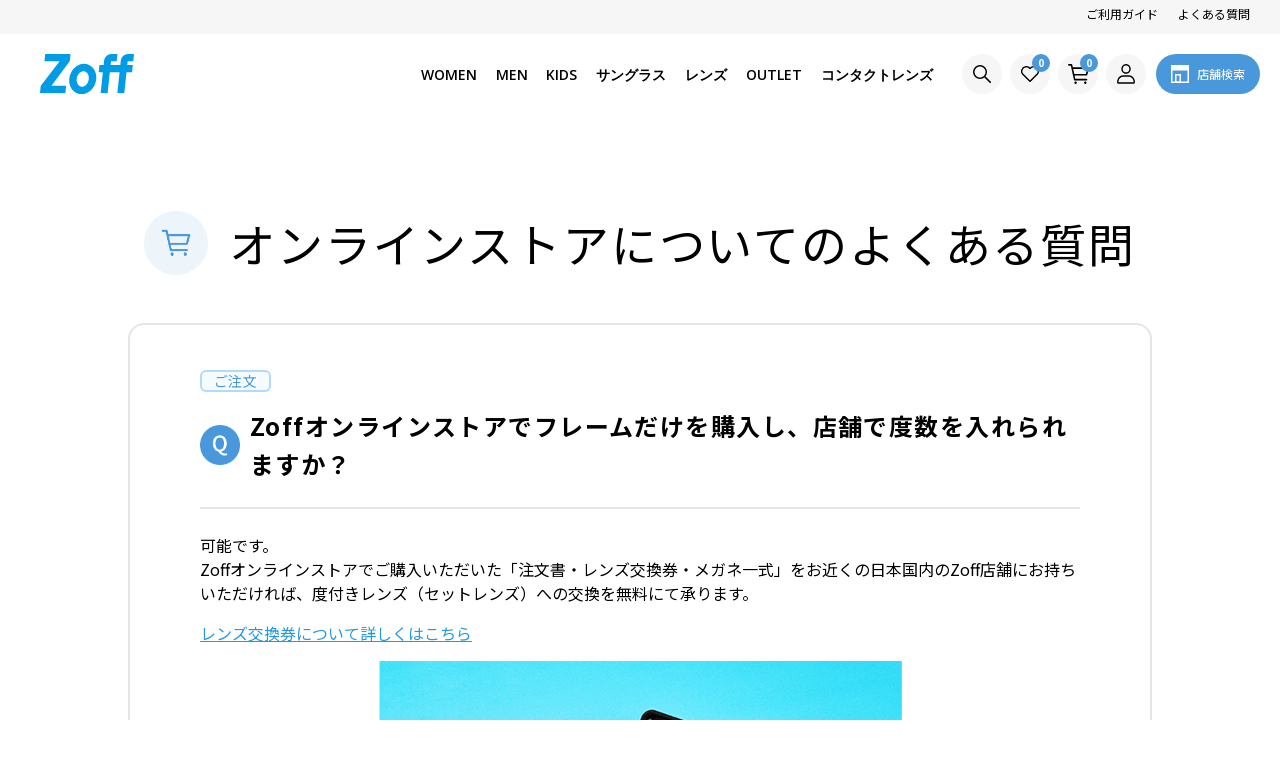

--- FILE ---
content_type: text/html; charset=utf-8
request_url: https://www.zoff.co.jp/shop/help/qa_online_15.aspx
body_size: 13501
content:
<!DOCTYPE HTML PUBLIC "-//W3C//DTD HTML 4.01 Transitional//EN"
    "http://www.w3.org/TR/html4/loose.dtd">
<html lang="ja" >
<head>
<meta http-equiv="Content-Type" content="text/html; charset=UTF-8">


<!-- よくある質問ヘッドテンプレート -->

<link rel="stylesheet" type="text/css" href="/css/private/pc/faq.css">
<link rel="stylesheet" type="text/css" href="/css/private/pc/faq_new_pc.css" />

<script src="https://ajax.googleapis.com/ajax/libs/jquery/3.5.1/jquery.min.js"></script>
<!--// EC System //-->
<script language="JavaScript" type="text/javascript" src="https://d38nopyoshgv39.cloudfront.net/lib/jquery-ui.js"></script>
<script language="JavaScript" type="text/javascript" src="https://d38nopyoshgv39.cloudfront.net/lib/jquery.balloon.js"></script>
<script language="JavaScript" type="text/javascript" src="https://d38nopyoshgv39.cloudfront.net/lib/goods/jquery.tile.min.js"></script>
<script language="JavaScript" type="text/javascript" src="https://d38nopyoshgv39.cloudfront.net/js/common.js"></script>
<script src="https://d38nopyoshgv39.cloudfront.net/js/ajaxbookmarkcount.js"></script>
<script src="https://d38nopyoshgv39.cloudfront.net/js/ajaxcartcount.js"></script>
<!--// EC System //-->
<script src="/js/private/pc/src/common_faq_defer.js" defer></script>


<!-- Google Tag Manager -->
<script>(function(w,d,s,l,i){w[l]=w[l]||[];w[l].push({'gtm.start':
new Date().getTime(),event:'gtm.js'});var f=d.getElementsByTagName(s)[0],
j=d.createElement(s),dl=l!='dataLayer'?'&l='+l:'';j.async=true;j.src=
'https://www.googletagmanager.com/gtm.js?id='+i+dl;f.parentNode.insertBefore(j,f);
})(window,document,'script','dataLayer','GTM-5BHK47');</script>
<!-- End Google Tag Manager -->
<title>Zoffオンラインストアでフレームだけを購入し、店舗で度数を入れられますか？｜よくある質問｜メガネのZoffオンラインストア（めがね・眼鏡ブランド）</title>



<meta name="description" content="よくある質問「Zoffオンラインストアでフレームだけを購入し、店舗で度数を入れられますか？」の回答です。充実した保証・アフターサービスでお求めも安心。[Zoffオンラインストア]">
<meta name="keywords" content=",メガネ,眼鏡,めがね,Zoff,ゾフ, 通販">

<!-- Open Graph -->
 <meta property="og:title" content="Zoffオンラインストアでフレームだけを購入し、店舗で度数を入れられますか？｜よくある質問｜メガネのZoffオンラインストア" /> 
 <meta property="og:site_name" content="Zoffオンラインストア" /> 
 <meta property="og:url" content="https://www.zoff.co.jp/shop/help/qa_online_15.aspx" /> 
 <meta property="og:image" content="https://www.zoff.co.jp/img/ogp/ogp_default.png" /> 
 <meta property="og:type" content="article" /> 
 <meta property="og:description" content="よくある質問「Zoffオンラインストアでフレームだけを購入し、店舗で度数を入れられますか？」の回答です。" /> 

 <meta name="twitter:card" content="summary" /> 
 <meta name="twitter:title" content="Zoffオンラインストアでフレームだけを購入し、店舗で度数を入れられますか？｜よくある質問" /> 
 <meta name="twitter:url" content="https://www.zoff.co.jp/shop/help/qa_online_15.aspx" /> 
 <meta name="twitter:image" content="https://www.zoff.co.jp/img/ogp/ogp_default.png" /> 
 <meta name="twitter:description" content="よくある質問「Zoffオンラインストアでフレームだけを購入し、店舗で度数を入れられますか？」の回答です。" /> 
<meta name="format-detection" content="telephone=no">
<!-- /Open Graph -->

	
		<meta name="viewport" content="width=1280, maximum-scale=1, user-scalable=0">
<meta http-equiv="content-style-type" content="text/css">
<!--
<link rel="stylesheet" type="text/css" href="https://d38nopyoshgv39.cloudfront.net/css/style.css" media="all">
<link rel="stylesheet" type="text/css" href="https://d38nopyoshgv39.cloudfront.net/css/display_switch.css" />
-->
<meta http-equiv="content-script-type" content="text/javascript">

<!-- etm meta -->
<meta property="etm:device" content="desktop" />
<meta property="etm:page_type" content="" />

<!-- add zoffdesign -->
<link rel="icon" href="/favicon.svg" type="image/svg+xml">
<link rel="apple-touch-icon" href="/apple-touch-icon.png">
<!--
<link rel="stylesheet" type="text/css" href="https://d38nopyoshgv39.cloudfront.net/css/private/pc/swiper.min.css">
<link rel="stylesheet" type="text/css" href="https://d38nopyoshgv39.cloudfront.net/css/private/pc/style.css?update=180921">
<link rel="stylesheet" type="text/css" href="https://d38nopyoshgv39.cloudfront.net/css/private/pc/lens_description.css">
-->

<link rel="preconnect" href="https://fonts.googleapis.com">
<link rel="preconnect" href="https://fonts.gstatic.com" crossorigin>
<link href="https://fonts.googleapis.com/css2?family=Noto+Sans+JP:wght@400;500;700&family=Open+Sans:wght@600&display=swap" rel="stylesheet">

<link rel="stylesheet" type="text/css" href="/css/private/pc/ver1.1.0/common.css">

<link href="https://cdnjs.cloudflare.com/ajax/libs/Swiper/4.5.1/css/swiper.min.css" rel="stylesheet">
<script src="https://cdnjs.cloudflare.com/ajax/libs/Swiper/4.5.1/js/swiper.min.js"></script>
<!-- /add zoffdesign -->

<!-- anti-flicker snippet (recommended)  -->
<style>.async-hide { opacity: 0 !important} </style>
<script>(function(a,s,y,n,c,h,i,d,e){s.className+=' '+y;h.start=1*new Date;
h.end=i=function(){s.className=s.className.replace(RegExp(' ?'+y),'')};
(a[n]=a[n]||[]).hide=h;setTimeout(function(){i();h.end=null},c);h.timeout=c;
})(window,document.documentElement,'async-hide','dataLayer',3000,
{'GTM-5BHK47':true});</script>
<!-- anti-flicker snippet (recommended)  -->

	

<script type="text/javascript" src="/js/ajaxCdnCache.js"></script>

	
	<script type="text/javascript" src="/js/goods_ajax_cart.js"></script>
	

<script type="text/javascript" src="/js/goods_ajax_bookmark.js"></script>
<script type="text/javascript" src="/js/goods_ajax_quickview.js"></script>
<link rel="stylesheet" type="text/css" href="/css/core.css">
<link rel="stylesheet" type="text/css" href="/css/skin.css">





</head>
<body

		

>

<!-- Google Tag Manager (noscript) -->
<noscript><iframe src="https://www.googletagmanager.com/ns.html?id=GTM-5BHK47"
height="0" width="0" style="display:none;visibility:hidden"></iframe></noscript>
<!-- End Google Tag Manager (noscript) -->
<script id="tagjs" type="text/javascript">
  (function () {
    var tagjs = document.createElement("script");
    var s = document.getElementsByTagName("script")[0];
    tagjs.async = true;
    tagjs.src = "//s.yjtag.jp/tag.js#site=4espjBX";
    s.parentNode.insertBefore(tagjs, s);
  }());
</script>
<noscript>
  <iframe src="//b.yjtag.jp/iframe?c=4espjBX" width="1" height="1" frameborder="0" scrolling="no" marginheight="0" marginwidth="0"></iframe>
</noscript>



<div class="wrapper_">
	
	
		
				
					<header class="header l-header">
  <div class="header__sub l-header__sub">
    <ul class="header__subLinks l-header__subLinks">
      <li class="header__subLinksItem l-header__subLinksItem"><a href="/shop/help/guide.aspx">ご利用ガイド</a></li>
      <li class="header__subLinksItem l-header__subLinksItem"><a href="https://faq.zoff.co.jp/?utm_source=hp&utm_medium=referral&utm_campaign=hp-header">よくある質問</a></li>
      <!-- <li class="header__subLinksItem l-header__subLinksItem"><a href="javascript:alert('リンク先不明');">初めての方へ</a></li> -->
    </ul>
  </div>
  <div class="header__inner l-header__inner">
    <h1 class="header__logo l-header__logo">
      <a href="/shop/default.aspx"><img src="/img/private/common/logo/zoff_logo.svg" alt="メガネのZoffオンラインストア（眼鏡・めがねブランド）"></a>
    </h1>
    
    <nav class="header__nav l-header__nav">

      
      <ul class="header__navDemographic header__navDemographic--short l-header__navDemographic">
        <li class="header__navDemographicItem l-header__navDemographicItem header__navDemographicItem--women"><a href="/shop/contents/women.aspx" class="gtm__topHeaderMenu"><span class="is--english">WOMEN</span></a></li>
        <li class="header__navDemographicItem l-header__navDemographicItem header__navDemographicItem--men"><a href="/shop/contents/men.aspx" class="gtm__topHeaderMenu"><span class="is--english">MEN</span></a></li>
        <li class="header__navDemographicItem l-header__navDemographicItem header__navDemographicItem--kids"><a href="/shop/contents/kids.aspx" class="gtm__topHeaderMenu"><span class="is--english">KIDS</span></a></li>
        <li class="header__navDemographicItem l-header__navDemographicItem header__navDemographicItem--sunglasses"><a href="/shop/contents/sunglasses.aspx" class="gtm__topHeaderMenu">サングラス</a></li>
        <li class="header__navDemographicItem l-header__navDemographicItem header__navDemographicItem--lens"><a href="/shop/help/lensguide.aspx" class="gtm__topHeaderMenu">レンズ</a></li>
        <li class="header__navDemographicItem l-header__navDemographicItem header__navDemographicItem--outlet"><a href="/shop/contents/outlet.aspx" class="gtm__topHeaderMenu"><span class="is--english">OUTLET</span></a></li>
        <li class="header__navDemographicItem l-header__navDemographicItem header__navDemographicItem--contactLens"><a href="https://www.zoff.co.jp/contactlens/shop/" target="_blank" class="gtm__topHeaderMenu">コンタクトレンズ</a></li>
      </ul>
      <script>
        document.addEventListener('DOMContentLoaded',function(){const e=window.location.pathname;document.querySelectorAll('.header__navDemographic a').forEach(t=>{const n=(new URL(t.href)).pathname,o=e.endsWith('/')&&e.length>1?e.slice(0,-1):e,a=n.endsWith('/')&&n.length>1?n.slice(0,-1):n;if(o===a||window.location.href===t.href)t.closest('li').classList.add('js--naviCurrent')})});
      </script>
      
      
      <ul class="header__navFunction l-header__navFunction">
        <li class="header__navFunctionItem l-header__navFunctionItem header__navFunctionItem--search ZANA_SearchBtn_SearchBtnPC">
          <a class="header__navFunctionItemBtn header__navFunctionItemBtn--search header__navListSearchBtn_" href="#">
            <svg viewBox="0 0 18.3 18.3" aria-label="検索">
              <use xlink:href="/img/private/common/header/icon_search.svg#headerSearch"></use>
            </svg>
          </a>
        </li>
        <li class="header__navFunctionItem l-header__navFunctionItem header__navFunctionItem--favorite">
          <a class="header__navFunctionItemBtn header__navFunctionItemBtn--favorite" href="/shop/customer/bookmark.aspx">
            <svg viewBox="0 0 19.657 17.555" aria-label="お気に入り">
              <use xlink:href="/img/private/common/header/icon_favorite.svg#headerFavorite"></use>
            </svg>
            <span id="bookmark_count" class="header__navFunctionItemBtnIcon l-header__navFunctionItemBtnIcon">0</span>
          </a>
        </li>
        <li class="header__navFunctionItem l-header__navFunctionItem header__navFunctionItem--cart">
          <a class="header__navFunctionItemBtn header__navFunctionItemBtn--cart" href="/shop/cart/cart.aspx">
            <svg viewBox="0 0 19.857 18.215" aria-label="カート">
              <use xlink:href="/img/private/common/header/icon_cart.svg#headerCart"></use>
            </svg>

            <span id="cart_count" class="header__navFunctionItemBtnIcon l-header__navFunctionItemBtnIcon">0</span>
          </a>
        </li>
        <li class="header__navFunctionItem l-header__navFunctionItem header__navFunctionItem--mypage">
          <a class="header__navFunctionItemBtn header__navFunctionItemBtn--mypage" href="/shop/customer/menu.aspx">
            <svg viewBox="0 0 18.629 19.75" aria-label="ログイン">
              <use xlink:href="/img/private/common/header/icon_mypage.svg#headerMypage"></use>
            </svg>
          </a>
        </li>
      </ul>
      <a href="/shop/store/search.aspx" class="header__navStoreSheach l-header__navStoreSheach">
        <svg viewBox="0 0 18 18" aria-label="店舗検索">
          <use xlink:href="/img/private/common/header/icon_store.svg#headerStore"></use>
        </svg>
        <span class="header__navStoreSheach--text">店舗検索</span>
      </a>
    </nav>
  </div>
  
	<!--// Keyword Search //-->
<form id="headerKeywordSearch--np" class="header__navKeywordsSearchForm_" action="/shop/goods/search.aspx" method="get" name="frmSearch" autocomplete="off">
  
	<!-- ナビプラス -->
	<div class="header__navKeywordsSearchFormInner_">
		<h2 class="header__navKeywordsSearchTitle_">検索：</h2>
		<input id="headerKeywordSearch__input--np" class="header__navKeywordsSearchText_" type="text" name="q" value="" placeholder="Search" autocomplete="off">
		<input class="header__navKeywordsSearchBtn_" type="image" src="//d38nopyoshgv39.cloudfront.net/img/private/pc/header/icon_search.png" alt="検索" name="searchBtn2" id="searchBtn2" />
		<a href="#" class="header__navKeywordsSearchClsBtn_"><span></span><span></span></a>
		<input type="hidden" name="search" value="x">
	</div>
	<!-- ナビプラス -->  
	
	<div id="search_suggest_area_"></div><!--  /search_suggest_area_ -->
  
	<div class="header__navKeywordsLink">
		
		<!-- サイズ検索 -->
		<div class="sizeSuggest ZANA_sizeSuggest_sizeSuggestPC">
		<a class="sizeSuggest__titleModal" href="#pop__sizeSuggest" data-ol-has-click-handler=""><span>メガネのサイズで検索ができます</span></a>
		</div>
		<link rel="stylesheet" type="text/css" href="/css/private/pc/cart/magnific-popup.css" media="all">
		<link rel="stylesheet" type="text/css" href="/css/private/pc/size_suggest.css?2110111030" media="all">
		<script src="/js/private/pc/src/cart/jquery.magnific-popup.min.js"></script>
		<!-- モーダル -->
		<div id="pop__sizeSuggest" class="mfp-hide">
		<h3 class="h3__title_">メガネのサイズ検索について</h3>
		<p>お手持ちのメガネと同じサイズの商品を探すことができます。<br>お持ちのメガネのサイズはこちらでご確認ください。</p>
		<div class="sizeSuggest__img">
			<p><img src="/img/private/pc/item/frameInfo_full.png" width="100%" alt="お手持ちのメガネと同じサイズの商品を探すことができます。お持ちのメガネのサイズはこちらでご確認ください。"></p>
		</div>
		<div class="sizeSuggest__gray">
			<h4>検索例</h4>
			<p>
			<span class="sizeSuggest__search">50□19-144</span><br>
			お手持ちのメガネとフレームサイズがABC全て同じサイズの商品を検索できます<br>
			<span class="sizeSuggest__search">50□19</span><br>
			フレームサイズAとBが同じサイズの商品を検索できます<br>
			<span class="sizeSuggest__search">50□</span><br>
			フレームサイズAと同じサイズの商品を検索できます
			</p>
		</div>
		<p>※部分一致検索となりますので、サイズが近い商品も表示される場合がございます。<br>※一部表記のない商品もございます。ご了承ください。</p>
		<button title="Close (Esc)" type="button" class="mfp-close">×</button>
		</div>
		<!-- モーダル -->
		<script>
		var $ = jQuery;
		$(function ($) {
		$('.sizeSuggest__titleModal').magnificPopup({
			type: 'inline',
			preloader: false,
			mainClass: 'mfp-fade',
			removalDelay: 200
		});
		//閉じるリンクの設定
		$(document).on('click', '.mfp-close', function (e) {
			e.preventDefault();
			$.magnificPopup.close();
		});
		});
		</script>
		<!-- サイズ検索 -->
		
		<div class="findGkeywords ui-helper-clearfix">
		<ul>
			<!-- <li class="fgKW"><a href="/shop/contents/fukubukuro.aspx">福袋</a></li> -->
			<li class="fgKW"><a href="/shop/help/lensguide_colorlens.aspx">カラーレンズ</a></li>
      <li class="fgKW"><a href="/shop/goods/search.aspx?s28[]=1&s28o=1&s32[]=偏光サングラス&search=x&sort=Number9&sorto=1">偏光サングラス</a></li>
      <li class="fgKW"><a href="/shop/goods/search.aspx?q=調光&s11[]=02&s11o=1&s28[]=1&s28o=1&search=x&sort=Number21&sorto=1">調光サングラス</a></li>
      <li class="fgKW"><a href="/shop/goods/search.aspx?s32[]=スペシャルプライス&s28[]=1&s28o=1&search=x&sort=Number21&sorto=1">スペシャルプライス</a></li>
      <li class="fgKW"><a href="/shop/help/lensguide_antifog.aspx">くもり止めコート</a></li>
			
			
			<li class="fgKW"><a href="/shop/contents/zoffpc_pack.aspx">ブルーライト(PCメガネ)</a></li>
			<li class="fgKW"><a href="/shop/contents/readingglasses.aspx">老眼鏡</a></li>
			<li class="fgKW"><a href="/shop/contents/protect.aspx">飛沫・花粉対策</a></li>
			<li class="fgKW"><a href="/shop/contents/men_business.aspx">MENS BASIC/BUSINESS</a></li>
			<li class="fgKW"><a href="/shop/help/lensguide.aspx">レンズガイド</a></li>
			<li class="fgKW"><a href="/shop/help/lensguide_colorlens.aspx">度付きサングラス</a></li>
      <li class="fgKW"><a href="/shop/contents/collabo.aspx">コラボレーション商品</a></li>
      <li class="fgKW"><a href="/contactlens/shop/">コンタクトレンズ</a></li>
			
			
		</ul>
		</div>
	</div>
  
  
	<div class="side__megamenu_"><div class="side__megamenuInner_">
  
		<div class="side__megamenuTypeBox_">
		<div class="side__megamenuTypeColor_">
			<h4>カラー別</h4>
			<ul>
			<li class="item__color__1_"><a href="/shop/goods/search.aspx?s28[]=1&s33[]=1&search=x&sort=Number21" title="ブラック色のメガネを見る" class="gtm__sidemenu__link gtm__color--all"><span></span></a></li>
			<li class="item__color__2_"><a href="/shop/goods/search.aspx?s28[]=1&s33[]=2&search=x&sort=Number21" title="グレー色のメガネを見る" class="gtm__sidemenu__link gtm__color--all"><span></span></a></li>
			<li class="item__color__3_"><a href="/shop/goods/search.aspx?s28[]=1&s33[]=3&search=x&sort=Number21" title="ブラウン色のメガネを見る" class="gtm__sidemenu__link gtm__color--all"><span></span></a></li>
			<li class="item__color__4_"><a href="/shop/goods/search.aspx?s28[]=1&s33[]=4&search=x&sort=Number21" title="グリーン色のメガネを見る" class="gtm__sidemenu__link gtm__color--all"><span></span></a></li>
			<li class="item__color__5_"><a href="/shop/goods/search.aspx?s28[]=1&s33[]=5&search=x&sort=Number21" title="ブルー色のメガネを見る" class="gtm__sidemenu__link gtm__color--all"><span></span></a></li>
			<li class="item__color__6_"><a href="/shop/goods/search.aspx?s28[]=1&s33[]=6&search=x&sort=Number21" title="パープル色のメガネを見る" class="gtm__sidemenu__link gtm__color--all"><span></span></a></li>
			<li class="item__color__7_"><a href="/shop/goods/search.aspx?s28[]=1&s33[]=7&search=x&sort=Number21" title="イエロー色のメガネを見る" class="gtm__sidemenu__link gtm__color--all"><span></span></a></li>
			<li class="item__color__8_"><a href="/shop/goods/search.aspx?s28[]=1&s33[]=8&search=x&sort=Number21" title="ピンク色のメガネを見る" class="gtm__sidemenu__link gtm__color--all"><span></span></a></li>
			<li class="item__color__9_"><a href="/shop/goods/search.aspx?s28[]=1&s33[]=9&search=x&sort=Number21" title="レッド色のメガネを見る" class="gtm__sidemenu__link gtm__color--all"><span></span></a></li>
			<li class="item__color__10_"><a href="/shop/goods/search.aspx?s28[]=1&s33[]=10&search=x&sort=Number21" title="オレンジ色のメガネを見る" class="gtm__sidemenu__link gtm__color--all"><span></span></a></li>
			<li class="item__color__11_"><a href="/shop/goods/search.aspx?s28[]=1&s33[]=11&search=x&sort=Number21" title="シルバー色のメガネを見る" class="gtm__sidemenu__link gtm__color--all"><span></span></a></li>
			<li class="item__color__12_"><a href="/shop/goods/search.aspx?s28[]=1&s33[]=12&search=x&sort=Number21" title="ゴールド色のメガネを見る" class="gtm__sidemenu__link gtm__color--all"><span></span></a></li>
			<li class="item__color__13_"><a href="/shop/goods/search.aspx?s28[]=1&s33[]=13&search=x&sort=Number21" title="ホワイト色のメガネを見る" class="gtm__sidemenu__link gtm__color--all"><span></span></a></li>
			<li class="item__color__99_"><a href="/shop/goods/search.aspx?s28[]=1&s33[]=99&search=x&search=x&sort=Number21" title="その他の色" class="gtm__sidemenu__link gtm__color--all"><span></span></a></li>
			</ul>
		</div>
		<div class="side__megamenuTypePrice_">
			<h4>価格別</h4>
			<ul>
			<li><a href="/shop/goods/search.aspx?n4h[]=5500&n4l[]=0&s28[]=1&search=x&slide=true&sort=Number21" title="5,500円以下の商品を見る" class="gtm__sidemenu__link gtm__price--all">～5,500円</a></li>
			<li><a href="/shop/goods/search.aspx?n4h[]=8800&n4l[]=5501&s28[]=1&search=x&slide=true&sort=Number21" title="8,800円以下の商品を見る" class="gtm__sidemenu__link gtm__price--all">～8,800円​</a></li>
			<li><a href="/shop/goods/search.aspx?n4h[]=11100&n4l[]=8801&s28[]=1&search=x&slide=true&sort=Number21" title="11,100円以下の商品を見る" class="gtm__sidemenu__link gtm__price--all">～11,100円</a></li>
			<li><a href="/shop/goods/search.aspx?n4h[]=13300&n4l[]=11101&s28[]=1&search=x&search=x&slide=true&sort=Number21" title="13,300円以上の商品を見る" class="gtm__sidemenu__link gtm__price--all">～13,300円​</a></li>
			<li><a href="/shop/goods/search.aspx?n4l[]=13301&s28[]=1&search=x&search=x&slide=true&sort=Number21" title="13,301円以上の商品を見る" class="gtm__sidemenu__link gtm__price--all">13,301円～​​</a></li>
			<li><a href="/shop/goods/search.aspx?s28[]=1&s28o=1&s32[]=スペシャルプライス&search=x&sort=Number21&sorto=1" title="セール" class="gtm__sidemenu__link gtm__price--all">セール</a></li>
			<li><a href="/shop/goods/search.aspx?s27[]=1&s27[]=2&s27o=1&s28[]=1&search=x&sort=Number21" title="アウトレット商品を見る" class="gtm__sidemenu__link gtm__price--all">アウトレット</a></li>
			</ul>
		</div>
		<div class="side__megamenuTypeShape_">
			<h4>カタチ別</h4>
			<ul>
			<li class="item__shape_1_"><a href="/shop/goods/search.aspx?s28[]=1&s6[]=1&search=x&sort=Number21" title="スクエアのメガネを見る" class="gtm__sidemenu__link gtm__shape--all"><span></span>スクエア</a></li>
			<li class="item__shape_2_"><a href="/shop/goods/search.aspx?s28[]=1&s6[]=2&search=x&sort=Number21" title="オーバルのメガネを見る" class="gtm__sidemenu__link gtm__shape--all"><span></span>オーバル</a></li>
			<li class="item__shape_3_"><a href="/shop/goods/search.aspx?s28[]=1&s6[]=3&search=x&sort=Number21" title="ウェリントンのメガネを見る" class="gtm__sidemenu__link gtm__shape--all"><span></span>ウェリントン</a></li>
			<li class="item__shape_4_"><a href="/shop/goods/search.aspx?s28[]=1&s6[]=4&search=x&sort=Number21" title="ボストンのメガネを見る" class="gtm__sidemenu__link gtm__shape--all"><span></span>ボストン</a></li>
			<li class="item__shape_5_"><a href="/shop/goods/search.aspx?s28[]=1&s6[]=5&search=x&sort=Number21" title="ラウンドのメガネを見る" class="gtm__sidemenu__link gtm__shape--all"><span></span>ラウンド</a></li>
			<li class="item__shape_99_"><a href="/shop/goods/search.aspx?s28[]=1&s6[]=10&s6[]=13&s6[]=15&s6[]=6&s6[]=7&s6[]=8&s6o=1&search=x&sort=Number21" title="その他のカタチのメガネを見る" class="gtm__sidemenu__link gtm__shape--all">その他</a></li>
			<li class="item__generalLink_ ly__styleGuide__navSearchTypeShapeList--topSpace"><br><a href="/shop/goods/search.aspx?s28[]=1&search=x&sort=Number21" title="全ての商品を見る" class="gtm__sidemenu__link gtm__products--all">全商品一覧</a></li>
			</ul>
		</div>
		</div>
  
		<div class="side__megamenuGenreBox_">
  
		<div class="side__megamenuGenre_">
			<h4>機能/特徴別</h4>
			<ul>
			<li><a href="/shop/contents/sunglasses.aspx" title="サングラス" class="gtm__sidemenu__link gtm__genre">サングラス</a></li>
      <li><a href="/shop/goods/search.aspx?q=調光&s11[]=02&s11o=1&s28[]=1&s28o=1&search=x&sort=Number21&sorto=1" title="調光サングラス" class="gtm__sidemenu__link gtm__genre">調光サングラス</a></li>
      <li><a href="/shop/goods/search.aspx?s28[]=1&s28o=1&s32[]=偏光サングラス&search=x&sort=Number9&sorto=1" title="偏光サングラス" class="gtm__sidemenu__link gtm__genre">偏光サングラス</a></li>
			<li><a href="/shop/contents/sunglasses_night-and-day.aspx" title="メガネとサングラスの2WAY" class="gtm__sidemenu__link gtm__genre">メガネとサングラスの2WAY</a></li>
			<li><a href="/shop/contents/zoffpc.aspx" title="ブルーライトカット" class="gtm__sidemenu__link gtm__genre">ブルーライトカット</a></li>
			<li><a href="/shop/contents/protect.aspx" title="飛沫・花粉対策メガネ" class="gtm__sidemenu__link gtm__genre">飛沫・花粉対策メガネ</a></li>
			<li><a href="/shop/contents/readingglasses.aspx" title="リーディンググラス（老眼鏡）" class="gtm__sidemenu__link gtm__genre">リーディンググラス（老眼鏡）</a></li>
			
			<li><a href="/shop/contents/flipup.aspx" title="跳ね上げ式メガネ" class="gtm__sidemenu__link gtm__genre">跳ね上げ式メガネ</a></li>
			
			<li><a href="/shop/goods/search.aspx?s11[]=04&s11o=1&s28[]=1&s28o=1&search=x&sort=Number21&sorto=1" title="雑貨" class="gtm__sidemenu__link gtm__genre">雑貨</a></li>
		</ul>
		</div>
		<div class="side__megamenuSeriesBox_ side__megamenuGenre_">
			<div class="side__megamenuSeries_">
			<h4>シリーズ</h4>
			<ul>
				<li><a href="/shop/contents/zoffsmart.aspx" title="Zoff SMART" class="gtm__sidemenu__link gtm__series">Zoff SMART
				<span class="side__megamenuSummaryTxt_">軽くて壊れにくい</span>
				</a></li>
				<!--<li><a href="/shop/contents/zoff-classic.aspx" title="TREND">TREND
				</a></li>-->
				<li><a href="/shop/contents/zoffnewstandard.aspx" title="NEW STANDARD" class="gtm__sidemenu__link gtm__series">NEW STANDARD
				<span class="side__megamenuSummaryTxt_">ライフスタイルに合わせて選べるメガネ</span>
				</a></li>
				<li class="mb20 ly__styleGuide__navSearchSeriesList--bottomSpace"><a href="/shop/contents/womensbasic.aspx" title="WOMEN'S STANDARD" class="gtm__sidemenu__link gtm__series">WOMEN'S STANDARD
				<span class="side__megamenuSummaryTxt_">普段使いにぴったりなメガネ</span>
				</a></li>
				<li><a href="/shop/contents/men_business.aspx" title="MENS BASIC/BUSINESS" class="gtm__sidemenu__link gtm__series">MENS BASIC/BUSINESS</a></li>
				<li><a href="/shop/contents/sports.aspx" title="スポーツ" class="gtm__sidemenu__link gtm__series">スポーツ</a></li>
				<li><a href="/shop/contents/collabo.aspx" title="コラボレーション" class="gtm__sidemenu__link gtm__series">コラボレーション</a></li>
				<li><a href="/shop/contents/disney-collection.aspx" title="ディズニー・コレクション" class="gtm__sidemenu__link gtm__series">ディズニー・コレクション</a></li>
			</ul>
			</div>
		</div>
		</div>
  
	</div></div>
  
  </form>
	

</header>
<script>
/* Glonavi / Scroll Fixed ※共通JSに移植予定
----------------------------------------------- */
document.addEventListener('DOMContentLoaded',()=>{
  if( document.querySelector("header.header") ){
    // ヘッダ固定
    const scrollHeader = document.querySelector("header.header.l-header");
    const headerDiffMargin = document.querySelector('.header__sub').clientHeight;
    //
    // ページトップボタン
    const footer = document.querySelector("footer.footer.l-footer");
    const footerHeight = footer.clientHeight;
    const footerDiffMargin = 20; // ボタンのBottom値
    const pageTopButtonWrap = (document.querySelector(".page__topBtnWrapper"))?document.querySelector(".page__topBtnWrapper"):null;
    const pageTopButton = (pageTopButtonWrap)?document.querySelector(".page__topBtn"):null;
    let footerTop;
    //
    const gnavScrollFix = ()=> {
      let scrollY = window.pageYOffset;
      let triggerY = headerDiffMargin;
      footerTop = footer.getBoundingClientRect().top + window.pageYOffset;

      // BodyにVisumo用Classが付与されている場合は問答無用でjs-fixedを付与
      if(document.querySelector("body").classList.contains("ecbn-selection-preview-overflow-hidden")){
        scrollHeader.classList.add('js-fixed');
        if( pageTopButtonWrap ) pageTopButtonWrap.classList.add('js-show');
      }else{
        // console.log(scrollY , triggerY)
        if(scrollY > triggerY) { // 指定位置までスクロールでヘッダ吸着
          scrollHeader.classList.add('js-fixed');
          if( pageTopButtonWrap ) pageTopButtonWrap.classList.add('js-show');

          if(scrollY + window.innerHeight >= footerTop - footerDiffMargin) { // フッターまで到達時
            if( pageTopButton ) pageTopButton.classList.add('js-absolute');
            pageTopButton.style.bottom = (footerHeight + footerDiffMargin)+"px";
          }else{
            if( pageTopButton ) pageTopButton.classList.remove('js-absolute');
            pageTopButton.style.top = 'auto';
            pageTopButton.style.bottom = footerDiffMargin+"px";
          }
        } else{ // ページ最上部にいるとき
          scrollHeader.classList.remove('js-fixed');
          if( pageTopButtonWrap ) pageTopButtonWrap.classList.remove('js-show');
        }
      }
    }
    window.addEventListener('scroll', gnavScrollFix);
    window.addEventListener('DOMContentLoaded', gnavScrollFix);
  }
});

</script>
					
						

					
				
		
	
<!-- article -->

	<article>


	<div class="page__qaIndex_ container_">
          <div class="faqDetail__wapper ly__faqDetail__wapper">
            <div class="faq__container">
              <p class="faq__ttl faq__ttl--online"><span>オンラインストアについてのよくある質問</span></p>

              <div class="faq__detail">
                <!-- faq__question -->
                <section class="faq__question ly__faq__question">
                  <div class="faq__questionInner ly__faq__questionInner">
                    <span class="obiTxt_ obi__order_">ご注文</span>
                    <h1 class="faq__questionTitle ly__faq__questionTitle faq__questionMark">Zoffオンラインストアでフレームだけを購入し、店舗で度数を入れられますか？</h1>
                  </div>
                </section>
                <!-- /faq__question -->

                <!-- faq__answer -->
                <section class="faq__answer ly__faq__answer">
                  <div class="faq__answerInner ly__faq__answerInner faq__answerMark">
                    <div class="faq__answerContent">
                      <p class="faq__answerItemBox ly__faq__answerText">可能です。<br />Zoffオンラインストアでご購入いただいた「注文書・レンズ交換券・メガネ一式」をお近くの日本国内のZoff店舗にお持ちいただければ、度付きレンズ（セットレンズ）への交換を無料にて承ります。</p>
                      <p class="faq__answerItemBox ly__faq__answerText"><a class="faq__answerLink" href="/shop/help/qa_product_05.aspx">レンズ交換券について詳しくはこちら</a></p>
                      <p class="faq__answerItemBox ly__faq__answerText">
                        <img class="faq__answerItem--pc" src="//d38nopyoshgv39.cloudfront.net/img/private/pc/qa/online_lens_ticketset.png" alt="「注文書・レンズ交換券・メガネ一式」" />
                        <img class="faq__answerItem--sp" src="//d38nopyoshgv39.cloudfront.net/img/private/sp/qa/online_lens_ticketset_sphone.png" alt="「注文書・レンズ交換券・メガネ一式」" />
                      </p>
                      <p class="faq__answerItemBox ly__faq__answerText">商品をカートに投入後、「レンズの種類・ケースを選択」画面で、<span class="faq__answerCaution">「後日店頭で度数を測定する」</span>を選択してください。</p>
                      <p class="faq__answerItemBox ly__faq__answerItemBox">
                        <img class="faq__answerItem--pc" src="//d38nopyoshgv39.cloudfront.net/img/private/pc/qa/online23_02.png" alt="「後日店頭で度数を測定する」" />
                        <img class="faq__answerItem--sp" src="//d38nopyoshgv39.cloudfront.net/img/private/sp/qa/online23_02.png" alt="「後日店頭で度数を測定する」" />
                      </p>
                      <p class="faq__answerItemBox ly__faq__answerText">ご注文が完了すると、<span class="faq__answerCaution">「注文書・レンズ交換券・メガネ一式」</span>が配送されますので、この３点を日本国内のZoff店舗にご持参ください。度付きレンズ（セットレンズ）に交換できます。</p>
                      <ul class="faq__answerNoteList ly__faq__answerNoteList">
                        <li class="ly__faq__answerNoteItem ly__faq__answerNoteMark">セットレンズとは屈折率1.55、球面設計、単焦点のレンズです。（セットレンズ以外のブルーライトカットレンズ、薄型レンズ、遠近両用レンズ、カラーレンズなどのオプションレンズは、別途追加料金を頂戴いたします。）</li>
                        <li class="ly__faq__answerNoteItem ly__faq__answerNoteMark">レンズ交換券の有効期限は商品発送から6ヶ月となっております。</li>
                        <li class="ly__faq__answerNoteItem ly__faq__answerNoteMark">2024年1月までにご注文のレンズ交換券の有効期限は商品発送から1年間です。</li>
                        <li class="ly__faq__answerNoteItem ly__faq__answerNoteMark">サングラス、メガネパッケージは「レンズ交換券」の対象外となっております。</li>
                      </ul>
                    </div>
                  </div>
                </section>
                <!-- faq__answer -->
              </div>

              <div class="faq__block faq__block--related">
                <h2 class="faq__blockTtl">関連ページ</h2>
                <ul class="faq__blockList03">
                  <li><a href="/shop/help/qa_online_03.aspx">Zoffオンラインストアでの支払方法について知りたい。</a></li>
                </ul>
              </div>

              <div class="faq__block faq__block--related">
                <h2 class="faq__blockTtl">関連FAQ</h2>
                <ul class="faq__blockList01">
                  <li><a href="/shop/help/qa_online_01.aspx">注文完了から商品到着までどれくらいかかりますか？</a></li>
                  <li><a href="/shop/help/qa_online_14.aspx">クーポンの使い方を知りたい。</a></li>
                  <li><a href="/shop/help/qa_online_23.aspx">オンラインで度付きメガネの注文方法が知りたい。</a></li>
                </ul>
              </div>

              <div class="faq__contact">
                <h3 class="faq__contactTtl">上記で解決できなかった場合は、以下からお問い合わせください。</h3>
                <div class="faq__contactBtn">
                  <a href="/shop/help/contact_top.aspx">オンラインストアにお問い合わせ</a>
                  <a href="https://www.zoff.com/contact_zoff/?kind=1" target="_blank">実店舗にお問い合わせ</a>
                </div>
              </div>

              <div class="faq__block faq__block--category">
                <h2 class="faq__blockTtl">カテゴリから検索</h2>
                <ul class="faq__blockCategory">
                  <li>
                    <a href="/shop/help/qa_category-online.aspx">
                      <div class="img"><img src="../../img/private/common/faq/ico_category01.png" alt="" /></div>
                      <p class="txt">
                        オンラインストア<br />
                        に関して
                      </p>
                    </a>
                  </li>
                  <li>
                    <a href="/shop/help/qa_category-product.aspx">
                      <div class="img"><img src="../../img/private/common/faq/ico_category02.png" alt="" /></div>
                      <p class="txt">商品に関して</p>
                    </a>
                  </li>
                  <li>
                    <a href="/shop/help/qa_category-guarantee.aspx">
                      <div class="img"><img src="../../img/private/common/faq/ico_category03.png" alt="" /></div>
                      <p class="txt">
                        保証・修理に<br />
                        関して
                      </p>
                    </a>
                  </li>
                  <li>
                    <a href="/shop/help/qa_category-shop.aspx">
                      <div class="img"><img src="../../img/private/common/faq/ico_category04.png" alt="" /></div>
                      <p class="txt">実店舗に関して</p>
                    </a>
                  </li>
                  <li>
                    <a href="/shop/help/qa_category-family.aspx">
                      <div class="img"><img src="../../img/private/common/faq/ico_category05.png" alt="" /></div>
                      <p class="txt">
                        みまもり登録機能<br />
                        に関して
                      </p>
                    </a>
                  </li>
                  <li>
                    <a href="/shop/help/qa_category-line.aspx">
                      <div class="img"><img src="../../img/private/common/faq/ico_category06.png" alt="" /></div>
                      <p class="txt">
                        公式LINE<br />
                        に関して
                      </p>
                    </a>
                  </li>
                </ul>
              </div>
            </div>
          </div>
        </div>
</article>

<!-- よくある質問フッター -->
<script src="https://zoff-f-s.snva.jp/?action=template&name=pc_suggest_tag&out=html_append" charset="utf-8"></script>
<style>
.bl_npSuggestItemList {
  padding: 10px !important;
  border: 1px solid #d4d9dc !important;
  overflow-y: scroll !important;
  max-height: 500px !important;
}
.bl_npSuggestItemList_header {
  margin-bottom: 10px !important;
}
.bl_npSuggestContainer .bl_npSuggestMedia {
  height: unset !important;
  border-top: 1px solid #d4d9dc !important;
}
.bl_npSuggestMedia_body {
  text-align: left !important;
}
.bl_npSuggestMedia_ttl {
  line-height: 1.2 !important;
  overflow-y: inherit !important;
  max-height: unset !important;
}
</style>


<!-- /article -->
		
	
	
		
				
					<div class="page__topBtnWrapper">
  <a href="#" id="page__topBtn" class="page__topBtn"></a>
</div>


<footer class="footer l-footer">
  <div class="footer__inner l-footer__inner">

    <h3 class="footer__logo l-footer__logo"><a href="/shop/default.aspx"><img src="/img/private/common/logo/zoff_logo.svg" alt="メガネのZoffオンラインストア（眼鏡・めがねブランド）"></a></h3>
    <nav class="footer__nav l-footer__nav">
      <div class="footer__navGroup l-footer__navGroup">
        <h4 class="footer__navHead l-footer__navHead">ご購入について</h4>
        <ul class="footer__navList l-footer__navList">
          <li class="footer__navListItem l-footer__navListItem"><a href="/shop/help/guide.aspx">ご利用ガイド</a></li>
          <li class="footer__navListItem l-footer__navListItem"><a href="/shop/help/payment.aspx">お支払い方法</a></li>
          <li class="footer__navListItem l-footer__navListItem"><a href="/shop/help/lensguide.aspx">レンズガイド</a></li>
          <li class="footer__navListItem l-footer__navListItem"><a href="/shop/goods/pricesimulator.aspx">価格シミュレーター</a></li>
          <li class="footer__navListItem l-footer__navListItem"><a href="https://faq.zoff.co.jp/?utm_source=hp&utm_medium=referral&utm_campaign=hp-footer">よくある質問</a></li>
          <li class="footer__navListItem l-footer__navListItem"><a href="/shop/help/forwarding.aspx">海外配送代行サービス</a></li>
        </ul>
      </div>
      <div class="footer__navGroup l-footer__navGroup">
        <h4 class="footer__navHead l-footer__navHead">店舗について</h4>
        <ul class="footer__navList l-footer__navList">
          <li class="footer__navListItem l-footer__navListItem"><a href="/shop/store/search.aspx">店舗検索</a></li>
          <li class="footer__navListItem l-footer__navListItem"><a href="/shop/store/list.aspx">店舗一覧</a></li>
          <li class="footer__navListItem l-footer__navListItem"><a href="https://www.zoff.com/news/news_category_sub/store_info/" target="_blank">新店情報</a></li>
          <li class="footer__navListItem l-footer__navListItem"><a href="https://www.zoff.com/news/news_category_sub/store_info/" target="_blank">改装情報</a></li>
        </ul>
      </div>
      <div class="footer__navGroup l-footer__navGroup">
        <h4 class="footer__navHead l-footer__navHead">会員情報について</h4>
        <ul class="footer__navList l-footer__navList">
          <li class="footer__navListItem l-footer__navListItem"><a href="/shop/customer/menu.aspx">ログイン</a></li>
          <li class="footer__navListItem l-footer__navListItem"><a href="/shop/customer/agree.aspx">新規会員登録</a></li>
          <li class="footer__navListItem l-footer__navListItem"><a href="/shop/mail/mag.aspx">メールマガジン配信設定</a></li>
        </ul>
      </div>
      <div class="footer__navGroup l-footer__navGroup">
        <h4 class="footer__navHead l-footer__navHead">Zoffについて</h4>
        <ul class="footer__navList l-footer__navList">
          <li class="footer__navListItem l-footer__navListItem"><a href="/shop/about/zoff.aspx">Zoffについて</a></li>
          <li class="footer__navListItem l-footer__navListItem"><a href="/shop/topic/topicdetaillist.aspx">新着情報</a></li>
          <li class="footer__navListItem l-footer__navListItem footer__navListItem--external"><a href="http://www.zoff.com" target="_blank">企業情報</a></li>
          <li class="footer__navListItem l-footer__navListItem footer__navListItem--external"><a href="https://www.zoff.com/recruit/" target="_blank">採用情報</a></li>
          <li class="footer__navListItem l-footer__navListItem footer__navListItem--external"><a href="/shop/about/business.aspx" target="_blank">法人のお客様</a>
          </li>
        </ul>
      </div>
      <div class="footer__navGroup l-footer__navGroup">
        <h4 class="footer__navHead l-footer__navHead">ヘルプ</h4>
        <ul class="footer__navList l-footer__navList">
          <li class="footer__navListItem l-footer__navListItem"><a href="/shop/help/contact_top.aspx">お問い合わせ</a></li>
          <li class="footer__navListItem l-footer__navListItem"><a href="/shop/about/terms_browser.aspx">推奨環境</a></li>
          <li class="footer__navListItem l-footer__navListItem"><a href="/shop/about/terms_legal.aspx">特定商取引法表示</a></li>
          <li class="footer__navListItem l-footer__navListItem footer__navListItem--external"><a href="https://www.zoff.com/privacy/" target="_blank">プライバシーポリシー</a></li>
          <li class="footer__navListItem l-footer__navListItem"><a href="/shop/about/terms_disclaimer.aspx">ご利用条件</a></li>
          <li class="footer__navListItem l-footer__navListItem"><a href="/shop/about/sitemap.aspx">サイトマップ</a></li>
        </ul>
      </div>
    </nav>
    <ul class="footer__social l-footer__social">
      <li class="footer__socialItem l-footer__socialItem"><a class="footer__socialItemLink l-footer__socialItemLink" href="https://www.instagram.com/zoff_eyewear/" target="_blank"><svg viewBox="0 0 20 19.996" aria-label="Instagram"><use xlink:href="/img/private/common/footer/icon_social-instagram.svg#socialInstagram"></use></svg></a></li>
      <li class="footer__socialItem l-footer__socialItem"><a class="footer__socialItemLink l-footer__socialItemLink" href="https://twitter.com/zoff_info" target="_blank"><svg viewBox="0 0 20 20.439" aria-label="X"><use xlink:href="/img/private/common/footer/icon_social-x.svg#socialX"></use></svg></a></li>
      <li class="footer__socialItem l-footer__socialItem"><a class="footer__socialItemLink l-footer__socialItemLink" href="https://www.facebook.com/zoff.jp/" target="_blank"><svg viewBox="0 0 10.947 20.439" aria-label="Facebook"><use xlink:href="/img/private/common/footer/icon_social-facebook.svg#socialFacebook"></use></svg></a></li>
      <li class="footer__socialItem l-footer__socialItem"><a class="footer__socialItemLink l-footer__socialItemLink" href="https://www.youtube.com/channel/UCRDXSQ7QYOd59OXCBzlL0gg" target="_blank"><svg viewBox="0 0 28.444 20" aria-label="YouTube"><use xlink:href="/img/private/common/footer/icon_social-youtube.svg#socialYoutube"></use></svg></a></li>
    </ul>
    <p class="footer__copyright l-footer__copyright">Copyright &copy; Intermestic Inc. All Rights Reserved</p>

  <!-- /.footer__inner --></div>
<!-- /.footer --></footer>


<!-------------------------// セキュア画面のCSS調整 //---------------------------->
<style>
.secureError {
  margin: 0 auto;
}
</style>
<!-------------------------// セキュア画面のCSS調整 //---------------------------->

<script type="text/javascript" src="/js/private/zfana.js?UA=PC"></script>

				
		
	
</div>


<script type="text/javascript">
  window.dataLayer = window.dataLayer || [];
  dataLayer.push({
    sessionId: "",
    pagetype: "siteview", 
    setSiteType: "d",
    setCustomerId: "",
    setHashedEmail: "",
    event: "setDataLayer"
  });
</script>

</body>
</html>


--- FILE ---
content_type: text/html; charset=utf-8
request_url: https://www.zoff.co.jp/shop/js/ajaxCdnCache.aspx
body_size: -18
content:
{"ajaxReferrerPage":"contentshelp","IsModeSmartPhone":"False","guid":null}

--- FILE ---
content_type: text/css
request_url: https://www.zoff.co.jp/css/private/pc/faq.css
body_size: 9143
content:
@charset "UTF-8";
/* --------------------------------------------------------------------
	リセット
--------------------------------------------------------------------- */
html {
  font-size: 62.5%;
}

html, body, div, dl, dt, dd, ul, ol, li,
h1, h2, h3, h4, h5, h6, pre, code, form,
fieldset, legend, input, textarea, p, blockquote, th, td, address,
caption, cite, code, dfn, em, strong, th, var, a, img {
  margin: 0;
  padding: 0;
  border: 0;
  font-style: normal;
}

body {
  min-width: 960px;
  font-family: "Helvetica Neue", Arial, "Hiragino Kaku Gothic ProN", Meiryo, sans-serif;
  font-size: 1.6rem;
  line-height: 1.6;
  text-align: left;
  background: #fff;
}

address, caption, cite, code, dfn, em, th, var {
  font-weight: normal;
}

li {
  list-style: none;
}

caption, th {
  text-align: left;
}

a {
  text-decoration: none;
  -webkit-transition: .25s ease-out;
  transition: .25s ease-out;
}

a:hover {
  opacity: 0.7;
  text-decoration: none;
}

img {
  vertical-align: bottom;
  border: none;
}

ol li {
  margin-left: 2em;
  list-style: decimal;
}

abbr, acronym {
  border: 0;
  font-variant: normal;
}

input {
  vertical-align: middle;
  padding: 1px;
  font-family: "Helvetica Neue", Arial, "Hiragino Kaku Gothic ProN", Meiryo, sans-serif;
  font-size: 1.6rem;
}

input[type="text"], input[type="search"], input[type="password"] {
  position: relative;
  height: 1.0em;
  margin: 5px 0;
  padding: 0.6em;
  border: 1px solid #999;
  border-radius: 5px;
}

input[type="password"] {
  -webkit-box-sizing: border-box;
  box-sizing: border-box;
  padding: 0;
}

input[type="image"],
input[type="submit"],
input[type="button"] {
  -webkit-transition: .25s ease-out;
  transition: .25s ease-out;
}

input[type="image"]:hover,
input[type="submit"]:hover,
input[type="button"]:hover {
  opacity: 0.7;
}

input[type="text"],
input[type="tel"],
input[type="number"],
input[type="email"],
input[type="password"] {
  -webkit-box-sizing: border-box;
  box-sizing: border-box;
  position: relative;
  width: 100%;
  max-width: 100%;
  height: auto;
  margin: 0;
  padding: 15px 7px;
  border: 1px solid #2299e1;
  border-radius: 0;
  line-height: 1.3;
}

input, textarea, select {
  font-family: inherit;
  font-size: inherit;
  font-weight: inherit;
}

input, button, textarea, select {
  -webkit-appearance: none;
  -moz-appearance: none;
  appearance: none;
}

select::-ms-expand {
  display: none;
}

hr {
  height: 1px;
  border: 0;
  border-top: 1px solid #d9e4ea;
}

q::before, q ::after {
  content: '';
}

/* to preserve line-height and selector appearance */
sup {
  position: relative;
  top: -0.1em;
  vertical-align: top;
  font-size: 75.5%;
}

sub {
  vertical-align: text-bottom;
}

table {
  border-spacing: 0;
}

/* ---------------------------------------------------------------
header
--------------------------------------------------------------- */
.gheader_ {
  z-index: 12;
  position: fixed;
  top: 0;
  left: 0;
  width: 100%;
  min-width: 768px;
  height: 70px;
}

.gheader_ .header__navInner_ {
  display: table;
  position: relative;
  height: 70px;
  padding: 0 30px 0 15px;
}

.gheader_ .header__navInner_ a {
  color: #2299e1;
}

.gheader_ .header__navInner_ h1 {
  display: table-cell;
  vertical-align: middle;
}

.gheader_ .header__navInner_ h1 img {
  vertical-align: top;
  width: 145px;
  height: 39px;
  padding-top: 0;
}

.gheader_ .header__navList_ {
  display: inline-block;
  position: relative;
  margin: 3px 0;
  text-align: right;
}

.gheader_ .header__navList_ li {
  display: inline-block;
  position: relative;
  vertical-align: bottom;
  margin: 0 15px 0 0;
}

.gheader_ .header__navList_:nth-child(2) li {
  margin: 0 20px 0 0;
}

.gheader_ .header__navList_:nth-child(2) li form {
  display: none;
  position: absolute;
  top: 0;
  right: 0;
  z-index: 10;
}

.gheader_ .header__navList_:nth-child(2) li form input {
  padding: .5em;
}

.gheader_ .header__navShopSearchBtn_ {
  display: block;
  position: absolute;
  top: 0;
  right: 0;
  width: 70px;
  height: 70px;
  background: #2299e1 url(../../../img/private/pc/header/icon_shop.png) 50% 50% no-repeat;
}

.gheader_ .header__announceBtm_ {
  position: relative;
  height: 60px;
  text-align: center;
  background: #d9e4ea;
}

.gheader_ .header__announceBtm_ p {
  position: relative;
  top: 50%;
  font-size: 1.4rem;
  line-height: 1.25;
  -webkit-transform: translateY(-50%);
  transform: translateY(-50%);
}

.header__announceTop_ {
  position: relative;
  width: 100%;
  height: 60px;
  text-align: center;
  background: #d9e4ea;
}

.header__announceTop_ p {
  padding: 1em 0;
  font-size: 2rem;
  line-height: 1;
}

.header__announceTop_ a {
  display: block;
  position: absolute;
  top: 5px;
  right: 1em;
  width: 50px;
  height: 50px;
}

.header__announceTop_ a.linkText_ {
  -webkit-box-sizing: border-box;
  box-sizing: border-box;
  position: static;
  top: 0;
  width: 100%;
  height: 60px;
  margin-top: -1em;
  padding: 1em;
  color: #000;
}

.header__announceTop_ a span {
  display: block;
  position: absolute;
  top: 50%;
  left: 12px;
  width: 26px;
  height: 2px;
  background: #2299e1;
}

.header__announceTop_ a span:nth-child(1) {
  -webkit-transform: rotate(45deg);
  transform: rotate(45deg);
}

.header__announceTop_ a span:nth-child(2) {
  -webkit-transform: rotate(-45deg);
  transform: rotate(-45deg);
}

.header__nav_ {
  position: relative;
  z-index: 21;
  height: 70px;
  border-bottom: 1px solid #179be1;
  background: #fff;
}

.header__navKeep_ span {
  position: absolute;
  top: -.5em;
  right: -.8em;
  padding: 0.3em .5em;
  border-radius: 1em;
  font-size: 1rem;
  line-height: 1;
  color: #fff;
  background: #f00;
}

.linkText_ {
  color: #2299e1;
}

.gnav_ {
  display: table-cell;
  vertical-align: middle;
  width: 100%;
  padding: 0 50px 0 0;
  text-align: right;
}

.gnav_ ul.header__navList_:nth-child(2) li:last-child {
  padding-left: 26px;
}

.gnav_ ul.header__navList_:nth-child(2) li:last-child a::before {
  content: "";
  position: absolute;
  top: 0;
  left: 0;
  width: 23px;
  height: 24px;
}

.gheader_ .header__nav_ .header__navCart_ span, .page__menu_ .category__list_ .category__icon_ a span.badge_count {
  position: absolute;
  top: -.5em;
  right: -.8em;
  padding: 0.3em .5em;
  border-radius: 1em;
  font-size: 1rem;
  line-height: 1;
  color: #fff;
  background: #f00;
}

@media screen and (max-width: 1024px) {
  .gheader_ .header__navList_ li {
    display: inline-block;
    position: relative;
    vertical-align: bottom;
    margin: 0 3px 0 0;
  }
  .gheader_ .header__navList_:nth-child(2) li {
    margin: 0 5px 0 0;
  }
}

@media screen and (max-width: 1080px) {
  .gheader_ .side__megamenu_ {
    display: none;
  }
}

@media screen and (max-height: 580px) {
  .gheader_ .side__megamenu_ {
    display: none;
  }
}

#side {
  z-index: 11;
  position: fixed;
  top: 0;
  left: 0;
  width: 80px;
  height: 100%;
  border-right: #d9e4ea solid 1px;
  background: #d9e4ea;
}

#sidebg {
  display: none;
  position: absolute;
  top: 0;
  left: 81px;
  width: calc(100vw - 81px);
  height: 100%;
  background: rgba(0, 0, 0, 0.7);
}

#side__gender li {
  margin: 0 0 1px;
}

#side__gender li:hover {
  opacity: 1;
}

#side__gender li:hover .side__megamenu_ {
  display: block;
}

#side__gender li.product__class_ .side__genderIcon_ {
  color: #2299e1;
  background: #fff;
}

#side__gender li.product__class_ .side__genderIcon_ span {
  width: 80px;
  font-size: 1.3rem;
}

#side__gender li.product__class_ .side__genderIcon_ span img {
  display: block;
  margin: 0 auto 3px;
}

#side__gender .side__genderIcon_ {
  display: block;
  -webkit-box-sizing: border-box;
  box-sizing: border-box;
  position: relative;
  width: 81px;
  height: 80px;
  padding-right: 1px;
  border-right: #d9e4ea solid 1px;
  text-align: center;
  color: #fff;
  background: #2299e1;
}

#side__gender .side__genderIcon_:hover {
  border-right: none;
  color: #2299e1;
  background: #fff;
  opacity: 1;
}

#side__gender .side__genderIcon_ span {
  position: absolute;
  top: 50%;
  left: 50%;
  font-size: 1.4rem;
  font-weight: bold;
  -webkit-transform: translate(-50%, -50%);
  transform: translate(-50%, -50%);
}

#side__gender .side__selected_ {
  border-right: none;
  color: #2299e1;
  background: #fff;
  opacity: 1;
}

#side__gender .side__megamenu_ {
  display: none;
  position: absolute;
  top: 0;
  left: 81px;
  width: calc(100vw - 81px);
  min-width: 1024px;
  height: 400px;
  padding-bottom: 20px;
  border-bottom: 1px #d9e4ea solid;
  text-align: center;
  background: #fff;
  overflow-x: auto;
}

#side__gender .side__megamenu_ .side__megamenuHead_ {
  position: absolute;
  left: 0;
  bottom: 0;
  width: 100%;
  min-width: 1140px;
  padding: 25px 0px;
  background: #f7f7f7;
}

#side__gender .side__megamenu_ .side__megamenuHead_ .side__megamenuInner_ {
  margin: 0;
  padding: 0;
}

#side__gender .side__megamenuInner_ {
  display: inline-block;
  -webkit-box-sizing: border-box;
  box-sizing: border-box;
  min-width: 1180px;
  margin: 40px auto 0px;
  padding: 0 0 0 40px;
  text-align: left;
}

#side__gender .side__megamenuBtns_ li {
  display: inline-block;
  margin-left: 10px;
}

#side__gender .side__megamenuBtns_ li a {
  display: inline-block;
  border: solid 1px #2299e1;
  padding: 10px 15px;
  background: #FFF;
  color: #2299e1;
}

#side__gender .side__megamenuGenreBox_ {
  overflow: hidden;
  float: left;
}

#side__gender .side__megamenuSG_ .side__megamenuTypeColor_ {
  margin: 0 50px 0 0;
  padding: 0 30px 0 0;
}

#side__gender .side__megamenuSG_ .side__megamenuTypePrice_ {
  margin: 0 30px 0 0;
}

.gheader_ .side__megamenuGenreBox_ {
  overflow: hidden;
  float: left;
  padding-left: 60px;
}

.gheader_ .side__megamenuTypeShape_ {
  float: right;
}

#side__type li {
  margin: 0 0 1px;
}

#side__type a {
  display: block;
  position: relative;
  width: 80px;
  height: 80px;
  text-align: center;
  color: #2299e1;
  background: #fff;
}

#side__type a:hover {
  color: #fff;
  background: #2299e1;
  opacity: 1;
}

#side__type span {
  position: absolute;
  top: 50%;
  left: 50%;
  width: 80px;
  font-size: 1.3rem;
  font-weight: bold;
  -webkit-transform: translate(-50%, -50%);
  transform: translate(-50%, -50%);
}

#side__type img {
  display: block;
  margin: 0 auto 3px;
}

/* ---------------------------------------------------------------
@media screen
--------------------------------------------------------------- */
@media screen and (max-width: 1024px) {
  .gheader_ .header__navList_ li {
    display: inline-block;
    position: relative;
    vertical-align: bottom;
    margin: 0 3px 0 0;
  }
  .gheader_ .header__navList_:nth-child(2) li {
    margin: 0 5px 0 0;
  }
  #side__gender .side__megamenuGenre_:last-child {
    margin: 0 10px 0 0;
    padding: 0 10px 0 0;
  }
  #side__gender .side__megamenuTypePrice_ {
    margin: 0 10px 0 0;
    padding: 0 10px 0 0;
  }
  #side__gender .side__megamenuInner_ {
    display: block;
    margin: 40px 0 40px 30px;
  }
  #side__gender .side__megamenuGenre_ {
    margin: 0 10px 0 0;
  }
  #side__gender .side__megamenuTypeShape_, #side__gender .side__megamenuTypeColor_ {
    margin: 0 10px 0 0;
  }
  .index__topicsList_ .index__topicsListThumb_ {
    width: 44%;
  }
}

@media screen and (max-width: 768px) {
  a:hover {
    opacity: 0.3;
  }
  #side__gender .side__megamenu_ {
    width: 768px !important;
    min-width: inherit;
  }
  #side__gender .side__megamenuInner_ {
    margin: 40px 0 40px 20px;
  }
  #side__gender .side__megamenuInner_ h4 {
    font-size: 1.2rem;
  }
  #side__gender .side__megamenuInner_ a {
    font-size: 1rem;
  }
  #side__gender .side__megamenuGenre_ {
    margin: 0 10px 0 0;
  }
  #side__gender .side__megamenuGenre_ h4 {
    margin: 14px 0;
  }
  #side__gender .side__megamenuGenre_:last-child {
    margin: 0 20px 0 0;
    padding: 0 20px 0 0;
    border-right: #c9e6f8 solid 1px;
  }
  #side__gender .side__megamenuTypeShape_ {
    margin: 0 10px 0 0;
  }
  #side__gender .side__megamenuTypeShape_ li a {
    padding: 0 0 0 40px;
  }
  #side__gender .side__megamenuTypeShape_ li a span {
    width: 35px;
    background-size: 100% !important;
  }
  #side__gender .side__megamenuTypeColor_ {
    width: 58px;
    margin: 0 10px 0 0;
  }
  #side__gender .side__megamenuTypeColor_ li {
    margin: 0 8px 10px 0;
  }
  #side__gender .side__megamenuTypePrice_ {
    margin: 0 20px 0 0;
    padding: 0 20px 0 0;
  }
}

.gheader_ .side__megamenuTypeColor_ {
  float: left;
  overflow: hidden;
  width: 80px;
  height: auto;
  margin: 0 50px 0 0;
  padding: 0 50px 0 0;
  border-right: #c9e6f8 solid 1px;
}

.findGkeywords {
  width: inherit;
  margin: -16px auto 0;
  text-align: center;
}

.findGkeywords li {
  display: inline-block;
  margin: 16px 10px 0;
}

.findGkeywords li a {
  font-size: 16px;
  font-weight: normal;
  text-decoration: underline;
  color: #2299e1;
}

#search_suggest_area_ {
  display: none;
  -webkit-box-sizing: border-box;
  box-sizing: border-box;
  position: absolute;
  top: 130px;
  left: 50%;
  z-index: 1000;
  width: 100%;
  max-width: 660px;
  margin-left: -332px;
  padding: 0;
  text-align: left;
  border-top: 1px solid #cccccc;
  border-right: 1px solid #ededed;
  border-bottom: 1px solid #ededed;
  border-left: 1px solid #ededed;
  background-color: #ffffff;
}

.suggest_keyword_ {
  padding: 2px;
}

.suggest_keyword_entry_ {
  display: block;
  text-decoration: none;
  color: #000;
}

.suggest_goods_ {
  display: block;
  position: relative;
  clear: both;
  width: 100%;
  min-height: auto;
  padding: 0;
}

.suggest_goods_ a {
  -webkit-box-sizing: border-box;
  box-sizing: border-box;
  margin-left: 0;
  padding: 10px 20px;
}

.suggest_goods_name_,
.suggest_goods_comment_,
.suggest_goods_price_ {
  display: inline-block;
  width: 300px;
  margin-left: 10px;
}

.suggest_goods_name_ {
  width: 100%;
}

.suggest_keyword_:hover, .suggest_goods_:hover {
  background-color: #dedede;
  cursor: pointer;
  cursor: hand;
}

input[type="text"]:focus,
input[type="search"]:focus,
input[type="password"]:focus {
  border: 1px solid #2299e1;
}

input:focus, select:focus {
  outline-offset: unset;
  outline: unset;
}

input[type="text"], input[type="password"] {
  -webkit-box-sizing: border-box;
  box-sizing: border-box;
  height: 50px;
  padding: 15px 15px;
  border-radius: 0;
  font-size: 1.6rem;
}

.gheader_ .header__navKeywordsSearchForm_ {
  display: none;
  position: fixed;
  top: 0;
  left: 0;
  z-index: 21;
  overflow: hidden;
  width: 100%;
  height: 100%;
  background: #fff;
  opacity: 0;
}

.gheader_ .header__navKeywordsSearchFormInner_ {
  position: relative;
  width: 100%;
  height: 45px;
  margin: 0;
  font-size: 0;
  text-align: center;
}

.gheader_ .header__navKeywordsSearchText_ {
  display: inline-block;
  position: relative;
  width: 660px;
  margin: 80px 0 0;
  padding: .5em 40px .5em 60px;
  border: 0;
  border-bottom: #2299e1 solid 2px;
  border-radius: 0;
  font-size: 1.6rem;
  line-height: 1;
  color: #2299e1;
}

.gheader_ .header__navKeywordsSearchTitle_ {
  display: inline-block;
  position: absolute;
  left: 50%;
  top: 97px;
  z-index: 5;
  width: auto;
  margin-left: -330px;
  font-size: 1.6rem;
  letter-spacing: 0.1em;
  font-weight: unset;
}

.gheader_ .header__navKeywordsSearchBtn_ {
  display: inline-block;
  position: relative;
  width: 18px;
  margin: 80px 0 0 -30px;
  padding: .5em;
  border-radius: 0;
  font-size: 1.6rem;
  line-height: 1;
  color: #2299e1;
}

.gheader_ .header__navKeywordsSearchClsBtn_ {
  display: block;
  position: absolute;
  top: 25px;
  right: 25px;
  width: 120px;
  height: 50px;
  border: solid 1px #2299e1;
}

.gheader_ .header__navKeywordsSearchClsBtn_:after {
  content: '閉じる';
  display: block;
  position: absolute;
  left: 45px;
  top: 0;
  font-size: 1.6rem;
  line-height: 52px;
  color: #2299e1;
}

.gheader_ .header__navKeywordsSearchClsBtn_ span {
  display: block;
  position: absolute;
  top: 50%;
  left: 12px;
  width: 26px;
  height: 2px;
  background: #2299e1;
}

.gheader_ .header__navKeywordsSearchClsBtn_ span:nth-child(1) {
  -webkit-transform: rotate(45deg);
  transform: rotate(45deg);
}

.gheader_ .header__navKeywordsSearchClsBtn_ span:nth-child(2) {
  -webkit-transform: rotate(-45deg);
  transform: rotate(-45deg);
}

.gheader_ .side__megamenu_ {
  margin: 60px 60px 0 60px;
  text-align: center;
}

.gheader_ .side__megamenuInner_ {
  display: inline-block;
  min-width: 1140px;
  margin: 40px auto;
  padding: 0;
  text-align: left;
}

.gheader_ .side__megamenuTypeBox_, .gheader_ .gheader_ .side__megamenuGenreBox_ {
  -webkit-box-sizing: border-box;
  box-sizing: border-box;
  width: 570px;
}

.gheader_ .side__megamenuTypeColor_ {
  float: right;
  overflow: hidden;
  width: 80px;
  height: auto;
  margin: 0 0px 0 0;
  padding: 0 50px 0 0;
  border-right: #c9e6f8 solid 1px;
}

.gheader_ .side__megamenuTypePrice_ {
  float: right;
}

.header__navKeywordsSearchFormInner_ input[type="text"]:focus {
  border: none;
  border-bottom: #2299e1 solid 2px;
}

.header__navKeywordsLink {
  width: 600px;
  margin-top: 120px;
  margin-right: auto;
  margin-left: auto;
}

.sizeSuggest__titleModal span {
  color: #2299e1;
}

h1, h2, h3, h4, h5, h6 {
  font-weight: unset;
}

h1 {
  font-size: 4rem;
  line-height: 1;
}

h2 {
  font-size: 2.8rem;
  line-height: 1;
}

h3 {
  font-size: 2rem;
}

h4 {
  font-size: 1.6rem;
}

h5, h6 {
  font-size: 1.4rem;
}

@media all and (-ms-high-contrast: none) {
  h1, h2, h3, h4, h5, h6 {
    font-weight: 400;
  }
}

.wrapper_ {
  overflow: hidden;
  position: relative;
  left: 80px;
  margin: 0;
  width: calc(100% - 80px);
  min-width: 768px;
}

.container_ {
  overflow: hidden;
  position: relative;
  margin: 0 auto 80px;
  width: 100%;
  zoom: 1;
}

.container_ th, .container_ td {
  border: none;
  font-weight: normal;
}

.container_ .submit_ {
  margin: 0 auto;
}

.container__inner_ {
  width: 700px;
  margin: 0 auto;
}

.small_ {
  font-size: 80%;
}

.ly__styleGuide__buttonBox {
  margin-bottom: 20px;
}

/* -- styleguide button -- */
button {
  position: relative;
  width: 100%;
  padding: 12px 5px;
  border: 1px solid #2299e1;
  font-size: 1.6rem;
  text-align: center;
  color: #2299e1;
  background: #fff;
  -webkit-transition: .25s ease-out;
  transition: .25s ease-out;
  outline: none;
}

button :hover {
  opacity: 0.7;
}

button.btn__actFocusOff_.on {
  border: 1px solid #e20c0c;
  color: #fff;
  background: #e20c0c;
  cursor: pointer;
}

.styleGuide__button {
  display: inline-block;
  -webkit-box-sizing: border-box;
  box-sizing: border-box;
  min-width: 150px;
  padding: .7em 1.2em;
  text-align: center;
}

.ly__styleGuide__button--colum {
  margin: 0 10px;
}

.ly__styleGuide__button--colum:first-of-type {
  margin-left: 0;
}

.ly__styleGuide__button--colum:last-of-type {
  margin-right: 0;
}

.styleGuide__button--base {
  color: #fff !important;
  background: #2299e1;
}

.styleGuide__button--frame {
  border: solid 1px #2299e1;
  color: #2299e1;
  background: #fff;
}

.input__redBtn_ {
  display: block;
  -webkit-box-sizing: border-box;
  box-sizing: border-box;
  position: relative;
  width: 240px;
  height: 80px;
  margin-bottom: 10px;
  padding: 0;
  border: 1px solid #e20c0c;
  text-align: center;
  line-height: 140%;
  color: #fff;
  background: #e20c0c;
  -webkit-transition: .25s ease-out;
  transition: .25s ease-out;
}

.input__redBtn_:hover {
  opacity: .6;
}

.input__redBtn_ span {
  display: inline-block;
  position: relative;
}

.input__redBtn_ span img {
  display: block;
  position: absolute;
  top: 50%;
  left: 0;
  width: 24px;
  margin-right: 15px;
  padding: 10px;
  -webkit-transform: translateY(-50%);
  transform: translateY(-50%);
}

.input__redBtn_ > span {
  top: 50%;
  margin-left: 3px;
  -webkit-transform: translateY(-50%);
  transform: translateY(-50%);
}

.btn_innerTxt {
  display: block;
  position: relative;
  margin: 10px 10px 10px 25px;
  padding-left: 10px;
  text-align: left;
}

.nextStep__fixBtnIn_ button {
  width: 246px;
  padding: 6px 1em;
  font-size: 1.2rem;
}

.termsDis {
  display: block;
  -webkit-box-sizing: border-box;
  box-sizing: border-box;
  position: relative;
  width: 100%;
  height: 50px;
  padding: 16px 7px 14px;
  border: none;
  border-radius: 0;
  text-align: center;
  line-height: 1.3;
  color: #fff;
  background: #b7b7b7;
}

.index__function_ .swiper-slide img, .index__searchShop_ img {
  -webkit-box-sizing: border-box;
  box-sizing: border-box;
  width: 100%;
  margin-bottom: 40px;
  border: solid 1px #d9e4ea;
}

/* -- searchtop & globalnav -- */
.side__megamenuTypeBox_ {
  float: left;
  overflow: hidden;
}

.side__megamenuTypeBox_ h4 {
  margin: 14px 0;
}

.side__megamenuGenreBox_ {
  float: left;
  overflow: hidden;
}

.side__megamenuTypeBox_, .side__megamenuGenreBox_ {
  -webkit-box-sizing: border-box;
  box-sizing: border-box;
}

.gheader_ .side__megamenuTypeShape_, #side__gender .side__megamenuTypeShape_ {
  float: left;
  margin: 0 50px 0 0;
}

.gheader_ .side__megamenuTypeShape_ h4 a, #side__gender .side__megamenuTypeShape_ h4 a {
  color: #2299e1;
}

.gheader_ .side__megamenuTypeShape_ li, #side__gender .side__megamenuTypeShape_ li {
  margin: 0 0 5px;
}

.gheader_ .side__megamenuTypeShape_ li a, #side__gender .side__megamenuTypeShape_ li a {
  position: relative;
  padding: 0 0 0 60px;
  text-align: left;
  line-height: 1;
  color: #2299e1;
}

.gheader_ .side__megamenuTypeShape_ li span, #side__gender .side__megamenuTypeShape_ li span {
  display: block;
  position: absolute;
  top: 50%;
  left: 0;
  width: 45px;
  height: 17px;
  background-size: cover;
  -webkit-transform: translateY(-50%);
  transform: translateY(-50%);
}

.gheader_ .side__megamenuTypeShape_ .item__generalLink_ a, #side__gender .side__megamenuTypeShape_ .item__generalLink_ a {
  padding-left: 0;
}

.gheader_ .side__megamenuTypeColor_, #side__gender .side__megamenuTypeColor_ {
  float: left;
  overflow: hidden;
  width: 80px;
  height: auto;
  margin: 0 50px 0 0;
  padding: 0 50px 0 0;
  border-right: #c9e6f8 solid 1px;
}

.gheader_ .side__megamenuTypeColor_ h4 a, #side__gender .side__megamenuTypeColor_ h4 a {
  color: #2299e1;
}

.gheader_ .side__megamenuTypeColor_ li, #side__gender .side__megamenuTypeColor_ li {
  float: left;
  width: 20px;
  height: 20px;
  margin: 0 20px 10px 0;
}

.gheader_ .side__megamenuTypeColor_ li a, #side__gender .side__megamenuTypeColor_ li a {
  display: block;
  overflow: hidden;
  width: 20px;
  height: 20px;
  border-radius: 100%;
}

.gheader_ .side__megamenuTypeColor_ li span, #side__gender .side__megamenuTypeColor_ li span {
  display: block;
  width: 20px;
  height: 20px;
}

.gheader_ .side__megamenuGenre_, #side__gender .side__megamenuGenre_ {
  position: relative;
  float: left;
  margin: 0 40px 0 0;
}

.gheader_ .side__megamenuGenre_:last-child, #side__gender .side__megamenuGenre_:last-child {
  min-width: 250px;
  max-width: 350px;
  height: auto;
  margin-right: 0;
  padding-right: 0;
  border-right: none;
}

.gheader_ .side__megamenuGenre_ h4, #side__gender .side__megamenuGenre_ h4 {
  margin: 14px 0;
}

.gheader_ .side__megamenuGenre_ li, #side__gender .side__megamenuGenre_ li {
  margin: 0 0 5px;
}

.gheader_ .side__megamenuGenre_ a, #side__gender .side__megamenuGenre_ a {
  position: relative;
  text-align: left;
  color: #2299e1;
}

.gheader_ .side__megamenuGenre_ .ly__styleGuide__navSearchSeriesList--bottomSpace, #side__gender .side__megamenuGenre_ .ly__styleGuide__navSearchSeriesList--bottomSpace {
  margin-bottom: 20px;
}

.gheader_ .side__megamenuTypePrice_, #side__gender .side__megamenuTypePrice_ {
  float: left;
  height: auto;
  margin: 0 60px 0 0;
  padding: 0;
}

.gheader_ .side__megamenuTypePrice_ h4 a, #side__gender .side__megamenuTypePrice_ h4 a {
  color: #2299e1;
}

.gheader_ .side__megamenuTypePrice_ li, #side__gender .side__megamenuTypePrice_ li {
  margin: 0 0 10px;
}

.gheader_ .side__megamenuTypePrice_ li a, #side__gender .side__megamenuTypePrice_ li a {
  display: block;
  color: #2299e1;
}

.gheader_ .ly__styleGuide__navSearchTypeShapeList--topSpace, #side__gender .ly__styleGuide__navSearchTypeShapeList--topSpace {
  margin-top: 15px;
}

.side__megamenuSeriesBox_ {
  float: left;
  overflow: hidden;
}

.side__megamenuSeries_ {
  position: relative;
  float: left;
  height: auto;
  margin: 0 20px 0 0;
}

.side__megamenuSeries_ h4 {
  margin: 14px 0;
}

.side__megamenuSeries_ li {
  margin: 0 0 5px;
}

.side__megamenuSeries_ a {
  position: relative;
  text-align: left;
  color: #2299e1;
}

.side__megamenuSeries_ a span.side__megamenuSummaryTxt_ {
  display: block;
  position: static;
  width: auto;
  height: auto;
  line-height: 140%;
  margin-bottom: 10px;
  margin-left: 0px;
  font-size: 1.2rem;
  color: #2299e1;
}

.side__megamenuSeriesListBtm_ {
  position: absolute;
  bottom: 0;
  left: 0;
}

.item__shape_1_ span {
  background-image: url(../../../img/private/pc/common/shape_square.png);
  background-repeat: no-repeat;
}

.item__shape_2_ span {
  background-image: url(../../../img/private/pc/common/shape_oval.png);
  background-repeat: no-repeat;
}

.item__shape_3_ span {
  background-image: url(../../../img/private/pc/common/shape_wellington.png);
  background-repeat: no-repeat;
}

.item__shape_4_ span {
  background-image: url(../../../img/private/pc/common/shape_boston.png);
  background-repeat: no-repeat;
}

.item__shape_5_ span {
  background-image: url(../../../img/private/pc/common/shape_round.png);
  background-repeat: no-repeat;
}

.item__color__1_ span {
  background: #000;
}

.item__color__2_ span {
  background: #999;
}

.item__color__3_ span {
  background: #960;
}

.item__color__4_ span {
  background: #060;
}

.item__color__5_ span {
  background: #039;
}

.item__color__6_ span {
  background: #639;
}

.item__color__7_ span {
  background: #fc0;
}

.item__color__8_ span {
  background: #f6b1d8;
}

.item__color__9_ span {
  background: #c00;
}

.item__color__10_ span {
  background: #f60;
}

.item__color__11_ span {
  background: url(../../../img/private/pc/common/color_silver.png) 50% 50%;
  background-size: 100%;
}

.item__color__12_ span {
  background: url(../../../img/private/pc/common/color_gold.png) 50% 50%;
  background-size: 100%;
}

.item__color__13_ span {
  -webkit-box-sizing: border-box;
  box-sizing: border-box;
  width: 18px;
  height: 18px;
  border: #ccc solid 1px;
  border-radius: 100%;
  background: #FFF;
}

.item__color__99_ span {
  background: url(../../../img/private/pc/common/color_other.png) 50% 50%;
  background-size: 100%;
}

.ly__styleGuide__navSearchList--topSpace {
  margin-bottom: 20px;
}

.itemPrice_tax_ {
  vertical-align: middle;
  margin-left: .2em;
  font-size: 1.56rem;
}

.ui-helper-clearfix::before, .ui-helper-clearfix::after {
  content: "";
  display: table;
  border-collapse: collapse;
}

.ui-helper-clearfix::after {
  clear: both;
}

.fContent__layout__line2_ {
  display: -webkit-box;
  display: -ms-flexbox;
  display: flex;
  -webkit-box-pack: justify;
  -ms-flex-pack: justify;
  justify-content: space-between;
  -ms-flex-wrap: wrap;
  flex-wrap: wrap;
}

.fContent__layout__line2_ .efo__wrapBox_ {
  display: block;
  -ms-flex-preferred-size: 48%;
  flex-basis: 48%;
}

.fContent__layout__line3_ {
  display: -webkit-box;
  display: -ms-flexbox;
  display: flex;
  -webkit-box-pack: justify;
  -ms-flex-pack: justify;
  justify-content: space-between;
}

.fContent__layout__line3_ .fContent__parts__sizeS_ {
  display: -webkit-box;
  display: -ms-flexbox;
  display: flex;
  -webkit-box-align: center;
  -ms-flex-align: center;
  align-items: center;
  width: 100%;
}

.fContent__layout__line3_ label {
  position: relative;
}

.fContent__layout__line3_ label::after {
  content: "";
  display: block;
  position: absolute;
  top: 18px;
  right: 1.5em;
  width: 10px;
  height: 10px;
  border-right: #2299e1 solid 1px;
  border-bottom: #2299e1 solid 1px;
  -webkit-transform: rotate(45deg);
  transform: rotate(45deg);
  pointer-events: none;
}

.fContent__layout__line3_ .fContent__parts__sizeS_ select {
  width: 182px;
  margin: 5px 10px;
}

.fContent__layout__line3_ .fContent__select__wrap_::after {
  display: none;
}

.fContent__parts__sizeM_ {
  width: 44%;
}

.fContent__parts__sizeS_ {
  width: 26%;
}

.efo__wrapBox_ {
  position: relative;
}

.fContent__select__wrap_ {
  display: block;
  position: relative;
}

.fContent__select__wrap_::after {
  content: "";
  display: block;
  position: absolute;
  top: 17px;
  right: 1em;
  width: 10px;
  height: 10px;
  border-right: #2299e1 solid 1px;
  border-bottom: #2299e1 solid 1px;
  -webkit-transform: rotate(45deg);
  transform: rotate(45deg);
  pointer-events: none;
}

.fContent__select__wrap_ select {
  display: block;
  -webkit-box-sizing: border-box;
  box-sizing: border-box;
  position: relative;
  float: none;
  text-align: left;
  width: 100%;
  height: 50px;
  margin-top: 5px;
  margin-bottom: 5px;
  padding: .5em .5em .5em 1em;
  border: #2299e1 solid 1px;
  background: #fff;
}

/* チェックボックスデザイン */
input[type="checkbox"] {
  position: relative;
  background: #fff;
  width: 20px;
  height: 20px;
  margin-right: 5px;
  margin-bottom: 3px;
  -webkit-appearance: none;
  -moz-appearance: none;
  appearance: none;
}

.checkbox__parts_ {
  -webkit-user-select: none;
  -moz-user-select: none;
  -ms-user-select: none;
  user-select: none;
}

.checkbox__label_::before {
  content: "";
  display: block;
  position: absolute;
  top: 1px;
  left: 0;
  width: 20px;
  height: 20px;
  border: 2px solid #757575;
  background: #f1f1f1;
}

.one__goods_ {
  position: relative;
}

.del_ {
  display: block;
  float: none;
  position: absolute;
  top: 10px;
  right: 10px;
  width: 25px;
}

.termsCheck_check {
  display: none;
}

.termsCheck_label {
  position: relative;
  padding-left: 30px;
  -webkit-user-select: none;
  -moz-user-select: none;
  -ms-user-select: none;
  user-select: none;
  cursor: pointer;
}

.termsCheck_label a {
  text-decoration: underline;
  color: #2299e1;
}

.termsCheck_check + .termsCheck_label::before {
  content: "";
  display: block;
  -webkit-box-sizing: border-box;
  box-sizing: border-box;
  position: absolute;
  top: 50%;
  left: 0;
  width: 20px;
  height: 20px;
  margin-top: -10px;
  border: 2px solid #666;
  background: #fff;
}

.termsCheck_check:checked + .termsCheck_label::after {
  content: "";
  position: absolute;
  left: 2px;
  top: 50%;
  width: 15px;
  height: 8px;
  margin-top: -10px;
  border-bottom: 4px solid #2299e1;
  border-left: 4px solid #2299e1;
  -webkit-transform: rotate(-45deg);
  transform: rotate(-45deg);
}

.cpformContainer_form_contents_questionnaireList_contents input[type="checkbox"] {
  display: none;
}

.cpformContainer input[type="checkbox"] + label {
  display: inline-block;
  -webkit-box-sizing: border-box;
  box-sizing: border-box;
  position: relative;
  width: 100%;
  padding: 10px 15px 10px 45px;
  border: 2px solid #ccc;
  -webkit-user-select: none;
  -moz-user-select: none;
  -ms-user-select: none;
  user-select: none;
}

.cpformContainer input[type="checkbox"] + label::before {
  content: "";
  display: block;
  -webkit-box-sizing: border-box;
  box-sizing: border-box;
  position: absolute;
  top: 50%;
  left: 15px;
  width: 20px;
  height: 20px;
  margin-top: -10px;
  border: 2px solid #757575;
  background: #fff;
}

.cpformContainer input[type="checkbox"]:checked + label::after {
  content: "";
  position: absolute;
  left: 17px;
  top: 50%;
  width: 13px;
  height: 6px;
  margin-top: -8px;
  border-bottom: 4px solid #2299e1;
  border-left: 4px solid #2299e1;
  -webkit-transform: rotate(-45deg);
  transform: rotate(-45deg);
}

label {
  margin: 0;
  padding-bottom: 0;
  line-height: inherit;
  cursor: pointer;
}

input[type="radio"] {
  display: none;
  width: 20px;
  height: 20px;
  -webkit-box-shadow: none;
  box-shadow: none;
}

input[type="radio"] + label {
  position: relative;
  padding-left: 30px;
}

input[type="radio"] + label::before {
  content: "";
  display: block;
  position: absolute;
  top: 2px;
  left: 0;
  width: 16px;
  height: 16px;
  border: 2px solid #757575;
  border-radius: 50%;
  background: #fff;
}

input[type="radio"]:checked + label::after {
  content: "";
  display: block;
  position: absolute;
  top: 6px;
  left: 4px;
  width: 12px;
  height: 12px;
  border-radius: 50%;
  background: #2299e1;
}

input[name="mailnews"] + label {
  position: relative;
  padding-left: 30px;
}

input[name="mailnews"] + label::before {
  content: "";
  display: block;
  position: absolute;
  top: 2px;
  left: 0;
  width: 16px;
  height: 16px;
  border: 2px solid #ebebeb;
  border-radius: 50%;
  background: #fff;
}

input[name="mailnews"]:checked + label::after {
  content: "";
  display: block;
  position: absolute;
  top: 6px;
  left: 4px;
  width: 12px;
  height: 12px;
  border-radius: 50%;
  background: #2299e1;
}

input::-webkit-input-placeholder {
  color: #abd3f0;
}

input::-moz-placeholder {
  color: #abd3f0;
}

input:-ms-input-placeholder {
  color: #abd3f0;
}

input::-ms-input-placeholder {
  color: #abd3f0;
}

input::placeholder {
  color: #abd3f0;
}

.formLayout__lineFree_ label {
  display: inline-block;
  padding-right: 30px;
}

.formRequired_ {
  margin-left: 20px;
  padding: 3px 10px;
  font-size: 1.6rem;
  color: #fff;
  background-color: #2299e1;
}

.formNoRequired_ {
  display: inline-block;
  vertical-align: text-top;
  margin-left: 10px;
  padding: 3px 10px;
  font-weight: normal;
  line-height: 1;
  color: #fff;
  background: #bfbfbf;
}

.must_ {
  display: inline;
  float: none;
  margin-left: 20px;
}

.ninni_ {
  display: inline-block;
  margin-left: 20px;
}

.error__top_ {
  margin-bottom: 30px;
  padding: 15px;
  border: #ff0000 solid 1px;
  font-weight: bold;
  color: #ff0000;
}

.error_ {
  clear: both;
  width: auto;
  max-width: 700px;
  padding-top: 15px;
  border: none;
  font-weight: bold;
  color: #ff0000;
}

.styleGuide__pageTitle {
  padding: 30px 0 20px;
  border-bottom: 1px solid #2299e1;
  font-weight: normal;
  line-height: 1.4;
  text-align: center;
  color: #2299e1;
}

.ly__styleGuide__pageTitle {
  width: 700px;
  margin: auto;
}

.pageTitle_ {
  width: 700px;
  margin: auto;
  color: #2299e1;
  border-bottom: 1px solid #2299e1;
  padding-bottom: 20px;
  text-align: center;
  padding: 30px 0 20px;
}

.checkbox__label_ {
  display: inline-block;
  position: relative;
  padding-left: 35px;
}

.checkbox__label_::before {
  content: "";
  display: block;
  position: absolute;
  top: 1px;
  left: 0;
  width: 20px;
  height: 20px;
  border: 2px solid #757575;
  background: #f1f1f1;
}

.checkbox__label_ input {
  display: none;
}

label.checkbox__label_ input:checked ~ .checkbox__parts_::before {
  content: "";
  width: 13px;
  height: 8px;
  display: block;
  border-top: #229ae1 solid 3px;
  border-right: #229ae1 solid 3px;
  position: absolute;
  top: 0;
  left: 0;
  -webkit-transform: rotate(135deg) translateY(-50%);
  transform: rotate(135deg) translateY(-50%);
}

.form__btn_, .submit__btn_ {
  border-radius: 0;
}

/* -- pagenation -- */
.pagenation_ {
  margin: 50px 0;
}

.navipage_ {
  margin-bottom: 60px;
  display: -webkit-box;
  display: -ms-flexbox;
  display: flex;
  -webkit-box-pack: center;
  -ms-flex-pack: center;
  justify-content: center;
}

.navipage_.top_ {
  margin: 25px 0;
  padding: 0;
  font-size: 2rem;
  text-align: left;
  color: #2299e1;
}

.navipage_ a {
  border: 1px solid #D5D5D5;
  border-radius: 4px;
  color: #000;
  font-size: 1.4rem;
  text-align: center;
  line-height: 1;
  min-width: 30px;
  padding: 9px 7px;
  margin: 0 5px;
  display: inline-block;
  position: relative;
  -webkit-box-sizing: border-box;
  box-sizing: border-box;
}

.navipage_ a:hover {
  color: #fff;
  background: #2299E1;
  opacity: 1;
}

.navipage_ .navipage_forward_ {
  margin-left: 5px;
}

.navipage_reverse_ {
  margin-right: 5px;
}

.navipage_reverse_ a {
  position: relative;
  font-size: 1.8rem;
}

.navipage_reverse_ .navipage_first_ a {
  padding-left: 18px;
  font-size: 1.6rem;
  border: none;
}

.navipage_reverse_ .navipage_first_ a:hover {
  background: transparent;
  color: #000;
  opacity: .7;
}

.navipage_reverse_ .navipage_first_ a::before {
  content: "";
  position: absolute;
  top: 14px;
  left: 0;
  width: 5px;
  height: 5px;
  border-bottom: solid 1px #000;
  border-left: solid 1px #000;
  -webkit-transform: rotate(45deg);
  transform: rotate(45deg);
}

.navipage_reverse_ .navipage_first_ a::after {
  content: "";
  position: absolute;
  top: 14px;
  left: 5px;
  width: 5px;
  height: 5px;
  border-bottom: #000 solid 1px;
  border-left: #000 solid 1px;
  -webkit-transform: rotate(45deg);
  transform: rotate(45deg);
}

.navipage_prev_ a {
  padding-left: 12px;
  font-size: 1.6rem;
  border: none;
}

.navipage_prev_ a:hover {
  background: transparent;
  color: #000;
  opacity: .7;
}

.navipage_prev_ a::after {
  content: "";
  position: absolute;
  top: 14px;
  left: 0;
  width: 5px;
  height: 5px;
  border-bottom: #000 solid 1px;
  border-left: #000 solid 1px;
  -webkit-transform: rotate(45deg);
  transform: rotate(45deg);
}

.navipage_last_ a {
  padding-right: 18px;
}

.navipage_last_ a:hover {
  background: transparent;
  color: #000;
  opacity: .7;
}

.navipage_forward_ a {
  position: relative;
  border: none;
  font-size: 1.6rem;
  color: #000;
}

.navipage_forward_ .navipage_last_ a::before {
  content: "";
  position: absolute;
  top: 14px;
  right: 0;
  width: 5px;
  height: 5px;
  border-top: #000 solid 1px;
  border-right: #000 solid 1px;
  -webkit-transform: rotate(45deg);
  transform: rotate(45deg);
}

.navipage_forward_ .navipage_last_ a::after {
  content: "";
  position: absolute;
  top: 14px;
  right: 5px;
  width: 5px;
  height: 5px;
  border-top: #000 solid 1px;
  border-right: #000 solid 1px;
  -webkit-transform: rotate(45deg);
  transform: rotate(45deg);
}

.navipage_now_ {
  color: #2299e1;
  font-weight: 600;
  font-size: 1.4rem;
  text-align: center;
  line-height: 1;
  min-width: 30px;
  padding: 9px 7px;
  border: 1px solid #D5D5D5;
  border-radius: 4px;
  display: inline-block;
  position: relative;
  -webkit-box-sizing: border-box;
  box-sizing: border-box;
  margin: 0 5px;
}

.navipage_sum_ strong {
  font-weight: normal;
}

.navipage_next_ a {
  padding-right: 12px;
}

.navipage_next_ a::after {
  content: "";
  width: 5px;
  height: 5px;
  position: absolute;
  top: 14px;
  right: 0;
  border-top: #000 solid 1px;
  border-right: #000 solid 1px;
  -webkit-transform: rotate(45deg);
  transform: rotate(45deg);
}

.navipage_next_ a:hover {
  background: transparent;
  color: #000;
  opacity: .7;
}

.category__icon_ {
  width: 26px;
}

.category__icon_ a {
  display: -webkit-box;
  display: -ms-flexbox;
  display: flex;
  -webkit-box-pack: end;
  -ms-flex-pack: end;
  justify-content: flex-end;
  -webkit-box-align: center;
  -ms-flex-align: center;
  align-items: center;
  position: relative;
  height: 30px;
}

.category__icon_ a span.badge_count {
  position: absolute;
  top: -.5em;
  right: -.8em;
  padding: 0.3em .5em;
  border-radius: 1em;
  font-size: 1rem;
  line-height: 1;
  color: #fff;
  background: #f00;
}

.gheader_ .header__navList_ {
  display: inline-block;
  position: relative;
  text-align: right;
  margin: 3px 0;
}

.plusmark_ {
  display: block;
  position: relative;
  margin-bottom: 0;
  padding: 15px 0 15px;
}

.plusmark_::before {
  content: "";
  display: block;
  position: absolute;
  top: 50%;
  right: 20px;
  width: 21px;
  height: 1px;
  background: #2299e1;
  -webkit-transform: translateY(-50%) rotate(90deg);
  transform: translateY(-50%) rotate(90deg);
  -webkit-transition: .25s ease;
  transition: .25s ease;
}

.plusmark_::after {
  content: "";
  display: block;
  position: absolute;
  top: 50%;
  right: 20px;
  width: 21px;
  height: 1px;
  background: #2299e1;
  -webkit-transition: .25s ease;
  transition: .25s ease;
}

.grayArea_ {
  -webkit-box-sizing: border-box;
  box-sizing: border-box;
  background: #f7f7f7;
}

.common_headline2_ {
  padding: 0;
  border-bottom: 0;
  color: #2299e1;
  font-size: 2rem;
  font-weight: normal;
  line-height: 1;
}

.obiTxt_ {
  display: inline-block;
  vertical-align: middle;
  width: auto;
  margin-bottom: 3px;
  margin-left: 5px;
  padding: 0 10px;
  font-size: 1.2rem;
  line-height: 1.4em;
  text-align: center;
  color: #fff;
}

.obiTxt_:first-child {
  margin-left: 10px;
}

.obiTxt_.obi__1_ {
  background: #ff0000;
}

.obiTxt_.obi__2_ {
  background: #7fccf0;
}

.obiTxt_.obi__3_ {
  background: #9bcb9b;
}

.obiTxt_.obi__4_ {
  background: #cc99cc;
}

.obiTxt_.obi__5_ {
  background: #99cdff;
}

.obi__newOpen_ {
  background: #ff0000;
}

.obi__renewal_ {
  background: #7fccf0;
}

.obi__closed_ {
  background: #999999;
}

.obi__taxFree_ {
  background: #ffd200;
}

.obi__srvTrans_ {
  background: #80c269;
}

.obi__srvSignLang_ {
  background: #8f82bc;
}

.obi__kidsSize {
  background: #57b3e8;
}

.obiTxt_.obi__outlet_ {
  border: 1px solid #ff0000;
  background: #fff;
  color: #ff0000;
}

.obi__large {
  background: #80c269;
}

.obi__online_ {
  background: #fd9827;
}

.obi__frame_ {
  background: #e94a92;
}

.obi__lens_ {
  background: #e20c0c;
}

.obi__security_ {
  background: #89c551;
}

.obi__shop_ {
  background: #179be1;
}

.obi__price_ {
  background: #fdc504;
}

.obi__sungrass_ {
  background: #844d9e;
}

.obi__another_ {
  background: #2261e1;
}

.obi__order_ {
  background: #fd8b04;
}

.obi__delivery_ {
  background: #3d9015;
}

.obi__line_ {
  background: #08bf5b;
}

.lead__nameBox_ {
  overflow: hidden;
  padding: 20px 0;
  border-bottom: 1px solid #ebebeb;
}

.hidden_ {
  visibility: hidden;
}

#page__topBtn {
  display: block;
  position: fixed;
  bottom: 10px;
  right: 10px;
  z-index: 12;
  width: 45px;
  height: 45px;
  border-radius: 100%;
  background: #8bcdf0;
}

#page__topBtn::after {
  content: "";
  display: block;
  position: absolute;
  top: 18px;
  left: 16px;
  width: 14px;
  height: 14px;
  border-top: #fff solid 1px;
  border-left: #fff solid 1px;
  -webkit-transform: rotate(45deg);
  transform: rotate(45deg);
}

.ly__faqTop__wapper {
  width: 700px;
  margin: 0 auto;
  padding-bottom: 80px;
}

.faqTop__questionHeader {
  display: -webkit-box;
  display: -ms-flexbox;
  display: flex;
  -ms-flex-pack: distribute;
  justify-content: space-around;
  -webkit-box-align: center;
  -ms-flex-align: center;
  align-items: center;
}

.faqTop__questionTitle {
  color: #2299e1;
}

.ly__faqTop__questionHeader {
  padding: 30px 0;
  border-bottom: 1px solid #2299e1;
}

.faqTop__questionHeaderText {
  font-size: 1.4rem;
}

.faq_question {
  display: -webkit-box;
  display: -ms-flexbox;
  display: flex;
  padding: 30px 0 20px;
  border-bottom: 1px solid #ebebeb;
}

.faq_question .obiTxt_ {
  margin-left: 0;
  padding: 3px 5px;
}

.faq__questionMark {
  display: -webkit-box;
  display: -ms-flexbox;
  display: flex;
  -webkit-box-align: baseline;
  -ms-flex-align: baseline;
  align-items: baseline;
  margin: 0 5px 0 15px;
}

.faq__questionMark::before {
  content: "Q";
  margin: 0 .5em 0 0;
  color: #2299e1;
}

.faq__questionLink {
  color: #000;
}

.qa__answer_ {
  display: -webkit-box;
  display: -ms-flexbox;
  display: flex;
  -webkit-box-align: baseline;
  -ms-flex-align: baseline;
  align-items: baseline;
  padding-left: 20px;
  padding-bottom: 30px;
  margin-bottom: 30px;
}

.qa__answer_::before {
  content: "A";
  margin: 0 .5em 0 0;
  color: #2299e1;
}

.faq__containe {
  padding-top: 100px;
  margin-top: -100px;
}

.qa__indexTabbox_ {
  display: -webkit-box;
  display: -ms-flexbox;
  display: flex;
}

.qa__indexTabButton {
  color: #2299e1;
  background: #fff;
  width: 348px;
  padding: 10px 25px;
  border: 1px solid #2299e1;
  position: relative;
  cursor: pointer;
}

.qa__indexTabButton.select {
  background: #2299e1;
  color: #fff;
}

.qa__indexTabSec_ {
  padding: 10px 25px 11px;
}

.qa__indexTabboxFixed_ {
  position: fixed;
  top: 70px;
  z-index: 10;
  width: 700px;
}

.qa__indexTabboxinner_ {
  padding-top: 30px;
}

.qa__indexTabboxinner_.on {
  padding-top: 77px;
}

.qa__indexTabboxinner_ .accordion__inner_ li {
  padding: 15px 0 15px;
}

.qa__indexTabboxhide_ {
  display: none;
}

.qa__indexTabButton {
  display: -webkit-box;
  display: -ms-flexbox;
  display: flex;
}

.qa__indexTabImg {
  display: -webkit-box;
  display: -ms-flexbox;
  display: flex;
}

.qa__indexTabImg::before {
  content: "";
  width: 24px;
  height: 24px;
  margin-right: 10px;
}

.qa__indexTabImg--online::before {
  background: url("/img/private/pc/guide/online_icon.png") center center no-repeat;
}

.qa__indexTabImg--shop::before {
  background: url("/img/private/pc/guide/shop_icon.png") center center no-repeat;
}

.select .qa__indexTabImg--online::before {
  background: url("/img/private/pc/guide/online_icon_on.png") center center no-repeat;
}

.select .qa__indexTabImg--shop::before {
  background: url("/img/private/pc/guide/shop_icon_on.png") center center no-repeat;
}

.qa__indexTabboxLibox_ .accordion__inner_ p {
  color: #000;
}

.qa__hidden_ {
  display: none;
  margin-bottom: 50px;
}

.qa__moreRead_ {
  display: table;
  padding: 10px 50px 10px 20px;
  border: 1px solid #2299e1;
  text-align: center;
  position: relative;
  margin: 30px auto 70px;
  color: #2299e1;
  cursor: pointer;
}

.qa__moreRead_::after {
  content: '';
  width: 8px;
  height: 8px;
  border-bottom: solid 2px #2299e1;
  border-right: solid 2px #2299e1;
  -webkit-transform: rotate(45deg);
  transform: rotate(45deg);
  position: absolute;
  top: 50%;
  right: 15px;
  margin-top: -8px;
}

.qa__box_ {
  border: 1px solid #2299e1;
  -webkit-box-sizing: border-box;
  box-sizing: border-box;
  margin-bottom: 10px;
}

.qa__box_ .accordion__title_ {
  padding: 15px 0 15px 15px;
  font-weight: bold;
}

.accordion__titleLink {
  color: #2299e1;
}

.qa__indexTabboxFixed_ {
  position: fixed;
  top: 70px;
  z-index: 10;
  width: 700px;
}

.faqTop__squareMark {
  display: -webkit-box;
  display: -ms-flexbox;
  display: flex;
  -webkit-box-align: baseline;
  -ms-flex-align: baseline;
  align-items: baseline;
}

.faqTop__squareMark::before {
  content: "■";
  margin: 0 .5em 0 0;
}

.faqTop__squareMark--online::before {
  color: #fd9827;
}

.faqTop__squareMark--frame::before {
  color: #e94a92;
}

.faqTop__squareMark--lens::before {
  color: #e20c0c;
}

.faqTop__squareMark--security::before {
  color: #89c551;
}

.faqTop__squareMark--shop::before {
  color: #179be1;
}

.faqTop__squareMark--price::before {
  color: #fdc504;
}

.faqTop__squareMark--sunglasses::before {
  color: #844d9e;
}

.faqTop__squareMark--another::before {
  color: #2261e1;
}

.faqTop__squareMark--order::before {
  color: #fd8b04;
}

.faqTop__squareMark--delivery::before {
  color: #3d9015;
}

.faqTop__squareMark--line::before {
  color: #08bf5b;
}

.ly__faq__question {
  margin-top: 50px;
  border-bottom: 1px solid #ebebeb;
}

.ly__faq__question .obiTxt_ {
  display: -webkit-box;
  display: -ms-flexbox;
  display: flex;
  -webkit-box-pack: center;
  -ms-flex-pack: center;
  justify-content: center;
  -webkit-box-align: center;
  -ms-flex-align: center;
  align-items: center;
  -webkit-box-sizing: border-box;
  box-sizing: border-box;
  max-height: 22px;
  margin: 0 10px 0 0;
  padding: 3px 5px;
  line-height: 1;
}

.ly__faq__question .obiTxt_:last-of-type {
  margin-right: 20px;
}

.faqTop__toContactText {
  text-align: center;
  margin-top: 30px;
}

.ly__faqTop__toContactButtonBox {
  width: 335px;
  margin: auto;
  padding-top: 30px;
}

.ly__faqTop__toContactButton {
  width: 100%;
}

.accordion__inner_ {
  display: none;
}

.accordion__title_ {
  position: relative;
}

.accordion__title_::before {
  content: "";
  display: block;
  position: absolute;
  border-bottom: #2299e1 solid 1px;
  border-right: #2299e1 solid 1px;
  width: 21px;
  height: 1px;
  top: 50%;
  right: 20px;
  border: none;
  -webkit-transform: translateY(-50%) rotate(90deg);
  transform: translateY(-50%) rotate(90deg);
  -webkit-transition: .25s ease;
  transition: .25s ease;
  background: #2299e1;
}

.accordion__title_::after {
  content: "";
  display: block;
  position: absolute;
  width: 21px;
  height: 1px;
  top: 50%;
  right: 20px;
  -webkit-transition: .25s ease;
  transition: .25s ease;
  background: #2299e1;
}

.accordion__title_.on::before {
  -webkit-transform: rotate(0deg);
  transform: rotate(0deg);
}

.ly__faq__zMagInfo__buttonBox {
  width: 335px;
  margin: auto;
  padding-top: 20px;
}

.ly__faq__wrapper {
  width: 700px;
  margin: 0 auto;
}

.faq__questionInner {
  display: -webkit-box;
  display: -ms-flexbox;
  display: flex;
}

.ly__faq__questionInner {
  padding-bottom: 20px;
}

.faq__questionTitle {
  font-size: 1.6rem;
  color: #000;
}

.ly__faq__questionTitle {
  -webkit-box-sizing: border-box;
  box-sizing: border-box;
  max-width: 550px;
  margin: 0;
}

.ly__faq__answer {
  padding: 30px 0 50px;
}

.ly__faq__answerInner {
  padding-left: 20px;
}

.faq__answerMark {
  position: relative;
}

.faq__answerMark::before {
  content: "A";
  position: absolute;
  top: 0;
  left: 0;
  color: #2299e1;
}

.faq__answerNotice {
  color: #e20c0c;
}

.faq__answerLink {
  color: #2299e1;
}

.faq__answerCaution {
  color: #e20c0c;
  font-weight: 700;
}

.faq__answerEmphasisText {
  font-weight: 700;
}

.ly__faq__answerSection {
  padding-top: 15px;
}

.faq__answerSectionTitle {
  font-weight: 700;
}

.ly__faq__answerSectionTitle {
  padding-bottom: 15px;
}

.ly__faq__answerText {
  padding-bottom: 15px;
}

.ly__faq__answerNoteList {
  padding-bottom: 15px;
}

.ly__faq__answerList--mark {
  padding-left: 1em;
}

.faq__answerListItem--disc {
  list-style-type: disc;
}

.ly__faq__answerButtonBox {
  padding-bottom: 15px;
}

.ly__faq__answerItemBox {
  padding-bottom: 15px;
}

.faq__answerItem--pc {
  display: block;
  margin: auto;
}

.faq__answerItem--sp {
  display: none;
}

.faq__answerDetail--counter {
  counter-reset: number 0;
}

.faq__answerSectionTitle--counter {
  padding-left: 1em;
  text-indent: -1em;
}

.faq__answerSectionTitle--counter::before {
  counter-increment: number 1;
  content: counter(number) ".";
  padding-right: .25em;
}

.ly__faq__answerText--counter {
  padding-left: 1em;
}

.faq__answerSectionTitle--disc::before {
  content: "・";
}

.ly__faq__answerText--mark {
  padding-left: 1em;
}

.faq__answerRecommendTitle {
  font-weight: 700;
}

.ly__faq__answerRecommendTitle {
  padding-top: 15px;
}

.faq__answerStepTitle {
  font-weight: 700;
}

.ly__faq__answerStepTitle {
  padding-bottom: 15px;
}

.ly__faq__answerDetail {
  padding-bottom: 15px;
}

.ly__faq__answerLensListSection {
  padding-bottom: 45px;
}

.faq__answerLensListTitle {
  font-weight: 700;
}

.ly__faq__answerLensListTitle {
  padding-bottom: 15px;
}

.faq__answerLensListSubTitle {
  font-size: 1.6rem;
  font-weight: 700;
}

.ly__faq__answerLensList {
  padding-bottom: 15px;
}

.faq__answerTextNote {
  font-size: 1.2rem;
}

.ly__faq__answerList {
  padding-bottom: 15px;
}

.ly__faq__answerListItem {
  padding-top: 20px;
}

.faq__answerListItem--markDisc {
  list-style-type: disc;
}

.faq__answerNoteMark {
  display: block;
}

.ly__faq__answerNoteMark {
  padding-left: 1em;
  text-indent: -1em;
}

.ly__faq__answerNoteMark::before {
  content: "※";
}

.ly__faq__answerNumberList {
  padding: 0 0 15px 1.2em;
}

.ly__faq__answerNumberListItem {
  margin: 0;
  padding-left: 1em;
  text-indent: -1em;
}

.ly__faq__answerItem {
  padding-bottom: 15px;
}

.faq__answerStep {
  border: 1px solid #707070;
  margin-top: 30px;
  padding: 20px;
}

.faq__answerStep:last-of-type {
  margin-bottom: 15px;
}

.faq__answerNumberLink {
  color: #2299e1;
}

.ly__faq__backInner {
  width: 335px;
  margin: 0 auto;
}

.ly__faq__backButton {
  width: 335px;
  cursor: pointer;
}

.qa__answer__fittingStep {
  display: -webkit-box;
  display: -ms-flexbox;
  display: flex;
  -ms-flex-pack: distribute;
  justify-content: space-around;
  padding: 25px 0 40px;
}

.ly__qa__answer__fittingStepInner {
  -ms-flex-preferred-size: 100px;
  flex-basis: 100px;
  text-align: center;
}

.qa__answer__fittingStepNumber {
  display: inline-block;
  background-color: #2299e1;
  border-radius: 25px;
  margin-bottom: 10px;
  padding: 6px 5px 4px 5px;
}

.qa__answer__fittingStepNumberText {
  color: #fff;
  font-size: 2.2rem;
  font-weight: bold;
  line-height: 25px;
  margin-bottom: 0 !important;
  width: 25px;
}

.qa__answer__fittingStepTitle {
  font-size: 1.8rem;
  font-weight: bold;
  line-height: 3.2;
  margin-bottom: 20px;
}

.qa__answer__fittingStepItems {
  height: 76px;
}

.qa__answer__fittingStepArrow {
  margin: 100px 12px 0;
}

.qa__answer__fittingStepArrowItem {
  width: 20px;
}

.qa__answer__fittingStepArrowItemLast {
  width: 40px;
}

/* --------------------------------------------------------------------
	FAQ > Zoff Magazine Links
--------------------------------------------------------------------- */
.zMagInfoWrap {
  width: 700px;
  margin: 0 auto;
}

.zMagInfo {
  width: 100%;
  margin: 0 auto;
  border: solid 1px #2299e1;
  -webkit-box-sizing: border-box;
  box-sizing: border-box;
  padding: 50px 30px 40px 30px;
  margin-bottom: 100px;
}

.zMagInfo__article__image__frameInnerItem {
  max-height: 20%;
  opacity: 1;
}

.zMagInfo__title {
  text-align: center;
  line-height: 1;
  font-size: 2.2rem;
  font-weight: bold;
  color: #2299e1;
  margin-bottom: 40px;
}

.zMagInfo__article__summary {
  width: 150px;
  text-decoration: none;
  color: #000;
}

.zMagInfo__lists {
  display: -webkit-box;
  display: -ms-flexbox;
  display: flex;
  -ms-flex-wrap: wrap;
  flex-wrap: wrap;
}

.zMagInfo__article__image {
  position: relative;
  padding: 0;
  width: 140px;
  height: 140px;
  margin-right: 15px;
}

.zMagInfo__item {
  display: block;
  width: 305px;
  margin-right: 25px;
  margin-bottom: 30px;
}

.zMagInfo__item:nth-child(even) {
  margin-right: 0px;
}

.zMagInfo__article__content {
  display: -webkit-box;
  display: -ms-flexbox;
  display: flex;
  -webkit-box-align: center;
  -ms-flex-align: center;
  align-items: center;
}

.zMagInfo__article__image__frame {
  position: relative;
  display: block;
  padding: 100% 0 0;
  overflow: hidden;
}

.zMagInfo__article__image__frameInner {
  position: absolute;
  top: -200%;
  left: -200%;
  display: block;
  width: 500%;
  height: 500%;
}

.zMagInfo__article__image__frameInnerItem {
  position: absolute;
  top: 0;
  right: 0;
  bottom: 0;
  left: 0;
  display: block;
  min-width: 20%;
  max-height: 20%;
  min-height: 20%;
  margin: auto;
  -webkit-transition: opacity .3s ease-out 0s;
  transition: opacity .3s ease-out 0s;
}

.disp_sp {
  display: none;
}

.zMagInfoInnerWrap {
  padding-top: 80px;
  width: 700px;
  margin: 0 auto;
  border-top: solid 1px #CCC;
}

.zMagInfoInnerWrap .zMagInfo__title {
  margin-bottom: 20px;
  text-align: left;
  font-size: 1.8rem;
}

.zMagInfoInnerWrap .zMagInfo {
  padding: 25px;
  margin-bottom: 80px;
}

.zMagInfoInnerWrap .zMagInfo__item {
  width: 100%;
  margin-top: 25px;
  margin-bottom: 0;
}

.zMagInfoInnerWrap .zMagInfo__item:first-child {
  margin-top: 0;
}

.zMagInfoInnerWrap .zMagInfo__article__image {
  width: 100%;
  max-width: 140px;
  margin-right: 40px;
}

.zMagInfoInnerWrap .zMagInfo__article__summary {
  width: auto;
}

.zMagInfoInnerWrap .zMagInfo__article__image__frameItem {
  left: -240%;
}

.zMagInfo__article__image__frameInnerItem--makeGlasses {
  left: -100px;
}

.footer__navSns_ {
  position: absolute;
  bottom: 50px;
  right: 50%;
  margin-right: -125px;
}

.footer__navSns_ a {
  display: block;
  position: relative;
  width: 50px;
  height: 50px;
  border-radius: 100%;
  background: #fff;
}

.footer__navSns_ img {
  position: absolute;
  top: 50%;
  left: 50%;
  -webkit-transform: translate(-50%, -50%);
  transform: translate(-50%, -50%);
}

.footer__navSns_ li {
  float: left;
  overflow: hidden;
  width: 50px;
  height: 50px;
  margin: 0 17px 0 0;
}

/* ---------------------------------------------------------------
footer
--------------------------------------------------------------- */
.gfooter_ {
  position: relative;
}

.footer__inner_ {
  position: relative;
}

.footer__nav_ {
  display: -webkit-box;
  display: -ms-flexbox;
  display: flex;
  -webkit-box-pack: center;
  -ms-flex-pack: center;
  justify-content: center;
  overflow: hidden;
  position: relative;
  padding: 60px 100px 130px;
  background: #dfe9ee;
}

.footer__navBox_ {
  margin: 0 2%;
}

.footer__navBox_ h4 {
  margin-bottom: 2em;
  font-size: 1.6rem;
  font-weight: bold;
  line-height: 1;
  color: #454545;
}

.footer__navBox_ a {
  color: #454545;
  font-size: 1.4rem;
}

.footer__navBox_ ul {
  float: left;
}

.footer__navBox_ li {
  margin-bottom: 15px;
  line-height: 1;
}

.footer__navBox_ li a img {
  vertical-align: baseline;
  margin-left: 5px;
}

.footer__copyright_ {
  overflow: hidden;
  padding: 50px 0 70px;
  text-align: center;
}

.footer__copyright_ small {
  display: block;
  margin-top: 30px;
  font-size: 1.2rem;
}


--- FILE ---
content_type: text/css
request_url: https://www.zoff.co.jp/css/private/pc/faq_new_pc.css
body_size: 2422
content:
@charset "UTF-8";
.page__qaIndex_ {
  padding: 100px 0 0;
}

.ly__faqTop__wapper {
  width: 100%;
  padding: 0;
}

.faqKeyword__wapper .faq__contact {
  margin-top: 90px;
}

.faqDetail__wapper .faq__questionInner {
  display: block;
}
.faqDetail__wapper .ly__faq__questionInner {
  padding-bottom: 0;
}
.faqDetail__wapper .ly__faq__question {
  margin-top: 0;
}
.faqDetail__wapper .ly__faq__answer {
  padding: 0;
}
.faqDetail__wapper .faq__block--related {
  margin-bottom: 74px;
}
.faqDetail__wapper .ly__faq__questionTitle {
  width: 100%;
  max-width: 100%;
}
.faqDetail__wapper .ly__faq__answerText {
  padding-bottom: 16px;
}
.faqDetail__wapper .faq__answerMark::before {
  display: none;
}
.faqDetail__wapper .ly__faq__answerInner {
  padding-left: 0;
}
.faqDetail__wapper .faq__answerCaution {
  color: #e20c0c;
  font-weight: 700;
}
.faqDetail__wapper .faq__answerNotice {
  color: #e20c0c;
}
.faqDetail__wapper a.faq__answerLink {
  color: #2299e1;
  text-decoration: underline;
}
.faqDetail__wapper .faq__answerLink--break {
  display: block;
  word-break: break-all;
}
.faqDetail__wapper .faq__answerEmphasisText {
  font-weight: 700;
}
.faqDetail__wapper .ly__faq__answerSection {
  padding: 40px 0 16px;
}
.faqDetail__wapper .faq__answerSectionTitle {
  font-weight: 700;
}
.faqDetail__wapper .ly__faq__answerSectionTitle {
  padding-bottom: 16px;
}
.faqDetail__wapper .faq__answerSectionTitle--nomal {
  font-weight: 500;
}
.faqDetail__wapper .ly__faq__answerText {
  padding-bottom: 16px;
}
.faqDetail__wapper .faq__answerNoteMark {
  display: block;
}
.faqDetail__wapper .ly__faq__answerNoteMark {
  padding-left: 1em;
  text-indent: -1em;
}
.faqDetail__wapper .ly__faq__answerNoteMark::before {
  content: "※";
}
.faqDetail__wapper .ly__faq__answerNoteList {
  padding-bottom: 16px;
}
.faqDetail__wapper .ly__faq__answerNumberList {
  padding: 0 0 16px 1em;
}
.faqDetail__wapper .ly__faq__answerList {
  padding-bottom: 16px;
}
.faqDetail__wapper .ly__faq__answerButton {
  margin-top: 16px;
}
.faqDetail__wapper .ly__faq__answerButtonBox {
  margin-bottom: 16px;
}
.faqDetail__wapper .ly__faq__answerItemBox {
  padding-bottom: 16px;
}
.faqDetail__wapper .faq__answerDetail--counter {
  counter-reset: number 0;
}
.faqDetail__wapper .faq__answerSectionTitle--counter {
  padding-left: 1em;
  text-indent: -1em;
}
.faqDetail__wapper .faq__answerSectionTitle--counter::before {
  counter-increment: number 1;
  content: counter(number) ".";
  padding-right: 0.25em;
}
.faqDetail__wapper .ly__faq__answerText--counter {
  padding-left: 1em;
}
.faqDetail__wapper .ly__faq__answerList--mark {
  padding-left: 1.2em;
}
.faqDetail__wapper .faq__answerListItem--disc {
  list-style-type: disc;
}
.faqDetail__wapper .ly__faq__answerRecommend {
  padding-bottom: 16px;
}
.faqDetail__wapper .faq__answerRecommendTitle {
  font-weight: 700;
}
.faqDetail__wapper .ly__faq__answerRecommendTitle {
  padding-top: 16px;
}
.faqDetail__wapper .ly__faq__answerStep {
  border: 1px solid #707070;
  margin-top: 30px;
  padding: 20px;
}
.faqDetail__wapper .faq__answerStepTitle {
  padding-bottom: 16px;
  font-weight: 700;
}
.faqDetail__wapper .qa__answer__fittingStepInner {
  -ms-flex-preferred-size: 31%;
  flex-basis: 31%;
  margin-bottom: 20px;
  text-align: center;
}
.faqDetail__wapper .qa__answer__fittingStepNumber {
  display: -webkit-box;
  display: -ms-flexbox;
  display: flex;
  -webkit-box-pack: center;
  -ms-flex-pack: center;
  justify-content: center;
  -webkit-box-align: center;
  -ms-flex-align: center;
  align-items: center;
  width: 25px;
  height: 25px;
  border-radius: 50%;
  margin: 0 auto 10px;
  font-weight: 700;
  background-color: #2299e1;
  color: #fff;
}
.faqDetail__wapper .qa__answer__fittingStepNumberText {
  font-size: 15px;
  margin-bottom: 0;
  padding-bottom: 3px;
}
.faqDetail__wapper .qa__answer__fittingStepTitle {
  font-weight: 700;
  margin-bottom: 20px;
}
.faqDetail__wapper .qa__answer__fittingStepArrow {
  -ms-flex-preferred-size: 15%;
  flex-basis: 15%;
  margin: 100px 2% 0;
  text-align: center;
}
.faqDetail__wapper .ly__faq__answerLensList {
  padding-bottom: 16px;
}
.faqDetail__wapper .faq__answerLensListTitle {
  font-weight: 700;
}
.faqDetail__wapper .ly__faq__answerLensListTitle {
  padding-bottom: 5px;
}
.faqDetail__wapper .faq__answerLensListSubTitle {
  font-weight: 700;
}
.faqDetail__wapper .faq__answerSectionTitle--disc::before {
  content: "・";
}
.faqDetail__wapper .ly__faq__answerText--mark {
  padding-left: 1em;
}
.faqDetail__wapper .ly__faq__answerLensListSection {
  padding-bottom: 16px;
}

.faq__container {
  max-width: 1024px;
  margin-left: auto;
  margin-right: auto;
}
.faq__ttl {
  font-size: 46px;
  letter-spacing: 0.04em;
  text-align: center;
  line-height: 1.3;
  margin-bottom: 50px;
}
.faq__ttl span {
  position: relative;
  padding-left: 85px;
}
.faq__ttl span:before {
  content: "";
  width: 64px;
  height: 64px;
  position: absolute;
  left: 0;
  top: 50%;
  transform: translateY(-50%);
}
.faq__ttl--online span:before {
  background: url(../../../img/faq/ico_category01.png) no-repeat center center/100%;
}
.faq__ttl--online--product span:before {
  background: url(../../../img/faq/ico_category02.png) no-repeat center center/100%;
}
.faq__ttl--online--repair span:before {
  background: url(../../../img/faq/ico_category03.png) no-repeat center center/100%;
}
.faq__ttl--online--shop span:before {
  background: url(../../../img/faq/ico_category04.png) no-repeat center center/100%;
}
.faq__ttl--online--register span:before {
  background: url(../../../img/faq/ico_category05.png) no-repeat center center/100%;
}
.faq__ttl--online--line span:before {
  background: url(../../../img/faq/ico_category06.png) no-repeat center center/100%;
}
.faq__detail {
  margin-bottom: 74px;
  border: 2px solid #e5e5e5;
  border-radius: 16px;
  padding: 45px 70px;
}
.faq__detail .faq__question {
  border-bottom: 2px solid #e5e5e5;
  padding-bottom: 24px;
  margin-bottom: 24px;
}
.faq__detail .faq__question .obiTxt_ {
  font-size: 14px;
  color: #4998db;
  letter-spacing: 0.04em;
  background: rgba(232, 245, 252, 0.4);
  border: 1.5px solid rgba(71, 170, 255, 0.4);
  padding: 4px 12px 5px;
  margin: 0 0 15px;
  border-radius: 6px;
  line-height: 1;
  width: fit-content;
}
.faq__detail .faq__question .faq__questionTitle {
  font-size: 24px;
  font-weight: 700;
  letter-spacing: 0.06em;
  position: relative;
  padding-left: 50px;
  line-height: 1.6;
}
.faq__detail .faq__question .faq__questionTitle:before {
  content: "";
  background: url(../../../img/faq/ico_q02.png) no-repeat center center/100%;
  width: 40px;
  height: 40px;
  position: absolute;
  left: 0;
  top: 50%;
  transform: translateY(-50%);
}
.faq__detail .faq__answerContent .faq__answerText {
  font-size: 16px;
  line-height: 1.75;
  letter-spacing: 0.06em;
}
.faq__detail .faq__answerContent h4 {
  font-weight: 700;
}
.faq__detail .faq__answerContent ul li {
  font-size: 16px;
  line-height: 1.75;
  letter-spacing: 0.06em;
}
.faq__link {
  display: flex;
  align-items: center;
  flex-wrap: wrap;
  gap: 9px;
  margin: 65px 0 40px;
}
.faq__link li a {
  padding: 10px 32px;
  border: 2px solid #4998db;
  border-radius: 9999px;
  display: inline-block;
  line-height: 1;
}
.faq__link li a span {
  font-size: 14px;
  color: #4998db;
  letter-spacing: 0.04em;
  padding-right: 23px;
  position: relative;
  transition: 0.25s ease-out;
}
.faq__link li a span:after {
  content: "";
  border: solid #4998db;
  border-width: 0 2px 2px 0;
  padding: 4px;
  position: absolute;
  right: 0;
  top: 45%;
  transform: translateY(-50%) rotate(45deg);
  transition: 0.25s ease-out;
}
.faq__link li a:hover {
  background: #4998db;
  opacity: 1 !important;
}
.faq__link li a:hover span {
  color: #fff;
}
.faq__link li a:hover span:after {
  border-color: #fff;
}
.faq__block {
  margin-bottom: 60px;
}
.faq__block--keyword .faq__blockTtl:before {
  background: url(../../../img/faq/ico_search.png) no-repeat center center/100%;
}
.faq__block--faq .faq__blockTtl:before {
  background: url(../../../img/faq/ico_hatena.png) no-repeat center center/100%;
}
.faq__block--category {
  margin: 74px 0 0;
}
.faq__block--category .faq__blockTtl:before {
  background: url(../../../img/faq/ico_category.png) no-repeat center center/100%;
}
.faq__block--order .faq__blockTtl:before {
  background: url(../../../img/faq/ico_order.png) no-repeat center center/100%;
}
.faq__block--delivery .faq__blockTtl:before {
  background: url(../../../img/faq/ico_delivery.png) no-repeat center center/100%;
}
.faq__block--return .faq__blockTtl:before {
  background: url(../../../img/faq/ico_return.png) no-repeat center center/100%;
}
.faq__block--related .faq__blockTtl:before {
  background: url(../../../img/faq/ico_related.png) no-repeat center center/100%;
}
.faq__block--comment .faq__blockTtl:before {
  background: url(../../../img/faq/ico_comment.png) no-repeat center center/100%;
}
.faq__block--store .faq__blockTtl:before {
  background: url(../../../img/faq/ico_store.png) no-repeat center center/100%;
}
.faq__block--product .faq__blockTtl:before {
  background: url(../../../img/faq/ico_product.png) no-repeat center center/100%;
}
.faq__block--repair .faq__blockTtl:before {
  background: url(../../../img/faq/ico_repair.png) no-repeat center center/100%;
}
.faq__block--cart .faq__blockTtl:before {
  background: url(../../../img/faq/ico_cart.png) no-repeat center center/100%;
}
.faq__block--mimamori .faq__blockTtl:before {
  background: url(../../../img/faq/ico_mimamori.png) no-repeat center center/100%;
}
.faq__block--member .faq__blockTtl:before {
  background: url(../../../img/faq/ico_member.png) no-repeat center center/100%;
}
.faq__block--price .faq__blockTtl:before {
  background: url(../../../img/faq/ico_price.png) no-repeat center center/100%;
}
.faq__block--lens .faq__blockTtl:before {
  background: url(../../../img/faq/ico_lens.png) no-repeat center center/100%;
}
.faq__block--other .faq__blockTtl:before {
  background: url(../../../img/faq/ico_other.png) no-repeat center center/100%;
}
.faq__blockTtl {
  font-size: 24px;
  font-weight: 700;
  letter-spacing: 0.04em;
  padding: 17px 17px 17px 72px;
  background: #f6f6f6;
  border-radius: 4px;
  position: relative;
  margin-bottom: 18px;
}
.faq__blockTtl:before {
  content: "";
  width: 36px;
  height: 36px;
  position: absolute;
  left: 23px;
  top: 50%;
  transform: translateY(-50%);
}
.faq__blockTag {
  display: flex;
  flex-wrap: wrap;
  gap: 6px;
}
.faq__blockTag li a {
  font-size: 14px;
  color: #4998db;
  letter-spacing: 0.04em;
  border: 1px solid #4998db;
  border-radius: 6px;
  display: inline-block;
  line-height: 1;
  padding: 7px 12px 8px;
}
.faq__blockTag li a:hover {
  opacity: 1;
  color: #fff;
  background: #4998db;
}
.faq__blockList01 {
  display: flex;
  flex-wrap: wrap;
  gap: 12px 1%;
}
.faq__blockList01 li {
  width: 49.5%;
}
.faq__blockList01 li a {
  font-size: 16px;
  font-weight: 700;
  letter-spacing: 0.06em;
  display: flex;
  align-items: center;
  position: relative;
  border: 1px solid #e5e5e5;
  border-radius: 8px;
  padding: 0 65px 0 68px;
  width: 100%;
  min-height: 88px;
  line-height: 1.5;
}
.faq__blockList01 li a:before {
  content: "";
  background: url(../../../img/faq/ico_q.png) no-repeat center center/100%;
  width: 31px;
  height: 31px;
  position: absolute;
  left: 22px;
  top: 50%;
  transform: translateY(-50%);
}
.faq__blockList01 li a:after {
  content: "";
  border: solid #4998db;
  border-width: 0 2px 2px 0;
  padding: 6px;
  position: absolute;
  right: 20px;
  top: 50%;
  transform: translateY(-50%) rotate(-45deg);
}
.faq__blockList02 {
  display: flex;
  flex-wrap: wrap;
  gap: 12px 0;
}
.faq__blockList02 li {
  width: 100%;
}
.faq__blockList02 li a {
  font-size: 16px;
  font-weight: 700;
  letter-spacing: 0.06em;
  display: flex;
  align-items: center;
  position: relative;
  border: 1px solid #e5e5e5;
  border-radius: 8px;
  padding: 0 65px 0 68px;
  width: 100%;
  min-height: 88px;
  line-height: 1.5;
}
.faq__blockList02 li a:before {
  content: "";
  background: url(../../../img/faq/ico_q.png) no-repeat center center/100%;
  width: 31px;
  height: 31px;
  position: absolute;
  left: 22px;
  top: 50%;
  transform: translateY(-50%);
}
.faq__blockList02 li a:after {
  content: "";
  border: solid #4998db;
  border-width: 0 2px 2px 0;
  padding: 6px;
  position: absolute;
  right: 20px;
  top: 50%;
  transform: translateY(-50%) rotate(-45deg);
}
.faq__blockList03 {
  padding-left: 23px;
  margin-top: 30px;
}
.faq__blockList03 li {
  margin-bottom: 25px;
}
.faq__blockList03 li:last-child {
  margin-bottom: 0;
}
.faq__blockList03 li a {
  font-size: 16px;
  color: #4998db;
  font-weight: 700;
  line-height: 1.3;
  letter-spacing: 0.06em;
  padding: 0 40px 5px 0;
  border-bottom: 1.5px solid #4998db;
  position: relative;
  display: inline-block;
}
.faq__blockList03 li a:after {
  content: "";
  border: solid #4998db;
  border-width: 0 2px 2px 0;
  padding: 3px;
  position: absolute;
  right: 0;
  top: 45%;
  transform: translateY(-50%) rotate(-45deg);
}
.faq__blockCategory {
  display: flex;
  flex-wrap: wrap;
  gap: 0 0.8%;
}
.faq__blockCategory li {
  width: 16%;
  min-height: 170px;
  border: 2px solid #4998db;
  border-radius: 8px;
  text-align: center;
}
.faq__blockCategory li a {
  display: flex;
  align-items: center;
  justify-content: center;
  flex-direction: column;
  height: 100%;
}
.faq__blockCategory li .img {
  margin-bottom: 12px;
  max-width: 72px;
}
.faq__blockCategory li .txt {
  font-size: 16px;
  color: #4998db;
  font-weight: 700;
  letter-spacing: 1.375;
  min-height: 44px;
  display: flex;
  align-items: center;
  justify-content: center;
}
.faq__contact {
  background: rgba(73, 152, 219, 0.12);
  border-radius: 12px;
  padding: 48px 42px;
  margin-top: 74px;
}
.faq__contactTtl {
  font-size: 24px;
  font-weight: 700;
  letter-spacing: 0.04em;
  text-align: center;
  margin-bottom: 20px;
}
.faq__contactBtn {
  display: flex;
  flex-wrap: wrap;
  justify-content: space-between;
}
.faq__contactBtn a {
  font-size: 20px;
  color: #4998db;
  font-weight: 700;
  letter-spacing: 0.04em;
  padding-left: 25px;
  width: 49.1%;
  height: 88px;
  display: flex;
  align-items: center;
  border: 4px solid #4998db;
  border-radius: 12px;
  background: #fff;
  position: relative;
}
.faq__contactBtn a:after {
  content: "";
  background: url(../../../img/faq/ico_arrow.png) no-repeat center center/100%;
  width: 25px;
  height: 22px;
  position: absolute;
  right: 20px;
  top: 50%;
  transform: translateY(-50%);
}

.footer {
  border-top: none !important;
}

.faq__answerItem--sp {
  display: none;
}

.qa__answer__fittingStep {
    display: -webkit-box;
    display: -ms-flexbox;
    display: flex;
    -ms-flex-pack: distribute;
    justify-content: space-around;
    padding: 25px 0 40px;
}

.faq__answerItem--pc {
  display: block;
  margin: auto;
}

:target {
  scroll-margin-top: 85px;
}/*# sourceMappingURL=faq_new_pc.css.map */

--- FILE ---
content_type: text/css
request_url: https://www.zoff.co.jp/css/private/pc/ver1.1.0/common.css
body_size: 44617
content:
@media screen and (min-width: 768px){.sp-disp,.pcsmall-disp{display:none !important}}@media screen and (max-width: 767px){.pc-disp,.pcsmall-disp{display:none !important}}*:where(:not(html,iframe,canvas,img,svg,video,audio):not(svg *,symbol *)){all:unset;display:revert}*,*::before,*::after{-webkit-box-sizing:border-box;box-sizing:border-box}html{-moz-text-size-adjust:none;-webkit-text-size-adjust:none;-ms-text-size-adjust:none;text-size-adjust:none}a,button{cursor:revert}ol,ul,menu,summary{list-style:none}img{max-width:100%;vertical-align:bottom}table{border-collapse:collapse}input,textarea{-webkit-user-select:auto}textarea{white-space:revert}meter{-webkit-appearance:revert;-moz-appearance:revert;appearance:revert}:where(pre){all:revert;-webkit-box-sizing:border-box;box-sizing:border-box}::-webkit-input-placeholder{color:unset}::-moz-placeholder{color:unset}:-ms-input-placeholder{color:unset}::-ms-input-placeholder{color:unset}::placeholder{color:unset}:where([hidden]){display:none}:where([contenteditable]:not([contenteditable=false])){-moz-user-modify:read-write;-webkit-user-modify:read-write;overflow-wrap:break-word;-webkit-line-break:after-white-space;-webkit-user-select:auto}:where([draggable=true]){-webkit-user-drag:element}:where(dialog:modal){all:revert;-webkit-box-sizing:border-box;box-sizing:border-box}*{-webkit-box-sizing:border-box;box-sizing:border-box;word-wrap:break-word}html{font-size:62.5%}html,body,div,dl,dt,dd,ul,ol,li,h1,h2,h3,h4,h5,h6,pre,code,form,fieldset,legend,input,textarea,p,blockquote,th,td,address,caption,cite,code,dfn,em,strong,th,var,a,img{border:0;font-style:normal;margin:0;padding:0}body{background:#fff;font-family:"Helvetica Neue",Arial,"Hiragino Kaku Gothic ProN",Meiryo,sans-serif;font-size:1.6rem;line-height:1.6;min-width:960px;text-align:left}address,caption,cite,code,dfn,em,th,var{font-weight:normal}li{list-style:none}caption,th{text-align:left}a{text-decoration:none;-webkit-transition:.25s ease-out;transition:.25s ease-out}a:hover{opacity:.7;text-decoration:none}img{border:none;vertical-align:bottom}ol li{list-style:decimal;margin-left:2em}abbr,acronym{border:0;font-variant:normal}input{font-family:"Helvetica Neue",Arial,"Hiragino Kaku Gothic ProN",Meiryo,sans-serif;font-size:1.6rem;padding:1px;vertical-align:middle}input[type=text],input[type=search],input[type=password]{border:1px solid #999;border-radius:5px;height:1em;margin:5px 0;padding:.6em;position:relative}input[type=password]{-webkit-box-sizing:border-box;box-sizing:border-box;padding:0}input[type=image],input[type=submit],input[type=button]{-webkit-transition:.25s ease-out;transition:.25s ease-out}input[type=image]:hover,input[type=submit]:hover,input[type=button]:hover{opacity:.7}input[type=text],input[type=tel],input[type=number],input[type=email],input[type=password]{-webkit-box-sizing:border-box;border:1px solid #4998db;border-radius:0;box-sizing:border-box;height:auto;line-height:1.3;margin:0;max-width:100%;padding:15px 7px;position:relative;width:100%}input,textarea,select{font-family:inherit;font-size:inherit;font-weight:inherit}input,button,textarea,select{-webkit-appearance:none;-moz-appearance:none;appearance:none}select::-ms-expand{display:none}hr{border:0;border-top:1px solid #ccc;height:1px}q::before,q ::after{content:""}::before,::after{-webkit-box-sizing:border-box;box-sizing:border-box}sup{font-size:75.5%;position:relative;top:-0.1em;vertical-align:top}sub{vertical-align:text-bottom}table{border-collapse:collapse;border-spacing:0}body{font-family:"Noto Sans JP",sans-serif;line-height:1.5;min-width:768px;position:relative;text-align:left}h1,h2,h3,h4,h5,h6{font-weight:unset}h1{font-size:4rem;line-height:1}h2{font-size:2.8rem;line-height:1}h3{font-size:2rem}h4{font-size:1.6rem}h5,h6{font-size:1.4rem}@media all and (-ms-high-contrast: none){h1,h2,h3,h4,h5,h6{font-weight:400}}label{cursor:pointer;line-height:inherit;margin:0;padding-bottom:0;-webkit-box-sizing:content-box;box-sizing:content-box}label.radio__label_::before{-webkit-box-sizing:content-box;box-sizing:content-box}input[type=radio]{display:none;height:20px;width:20px;-webkit-box-shadow:none;box-shadow:none}input[type=radio]+label{padding-left:30px;position:relative}.radio__overall_ input[type=radio]+label{padding-left:0;position:absolute}.radio__overall_ input[type=radio]+label::before,.radio__overall_ input[type=radio]+label::after{display:none}input[type=radio]+label::before{background:#fff;border:2px solid #757575;border-radius:50%;content:"";display:block;height:16px;left:0;position:absolute;top:2px;width:16px;-webkit-box-sizing:content-box;box-sizing:content-box}input[type=radio]:checked+label::after{background:#4998db;border-radius:50%;content:"";display:block;height:12px;left:4px;position:absolute;top:6px;width:12px}.radio__overall_ input[type=radio]:checked+label::after,.formLayout__line3_ input[type=radio]:checked+label::after{display:none}input[name=mailnews]+label{padding-left:30px;position:relative}input[name=mailnews]+label::before{background:#fff;border:2px solid #ebebeb;border-radius:50%;content:"";display:block;height:16px;left:0;position:absolute;top:2px;width:16px}input[name=mailnews]:checked+label::after{background:#4998db;border-radius:50%;content:"";display:block;height:12px;left:4px;position:absolute;top:6px;width:12px}input::-webkit-input-placeholder{color:#abd3f0}input::-moz-placeholder{color:#abd3f0}input:-ms-input-placeholder{color:#abd3f0}input::-ms-input-placeholder{color:#abd3f0}input::placeholder{color:#abd3f0}input[type=text],input[type=password]{-webkit-box-sizing:border-box;border-radius:0;box-sizing:border-box;font-size:1.6rem;height:50px;padding:15px}input[type=text]:focus,input[type=search]:focus,input[type=password]:focus{border:1px solid #4998db}input:focus,select:focus{outline:unset;outline-offset:unset}textarea{border:1px solid #2299e1;border-radius:0;padding:15px}.wrapper_,div.wrapper_{left:0;margin:0;min-width:768px;overflow:hidden;position:relative;width:100%}.container_{margin:0 auto 80px;overflow:hidden;position:relative;width:100%;zoom:1}.container_ th,.container_ td{border:none;font-weight:normal}.container_ .submit_{margin:0 auto}.container__inner_{margin:0 auto;width:700px}.customer_status_{border-bottom:1px solid #ccc;margin:0;padding:30px 0 5px}.error__top_{border:red solid 1px;color:red;font-weight:bold;margin-bottom:30px;padding:15px}.error_{border:none;clear:both;color:red;font-weight:bold;max-width:700px;padding-top:15px;width:auto}.pageTitle_{border-bottom:1px solid #4998db;color:#4998db;margin:auto;padding:30px 0 20px;padding-bottom:20px;text-align:center;width:700px}.common_headline2_{color:#4998db;font-size:2rem;font-weight:normal;line-height:1;padding:0}.styleGuide__pageTitle{border-bottom:1px solid #4998db;color:#4998db;font-weight:normal;line-height:1.4;padding:30px 0 20px;text-align:center}.ly__styleGuide__pageTitle{margin:auto;width:700px}button{background:#fff;border:1px solid #4998db;color:#4998db;font-size:1.6rem;padding:12px 5px;position:relative;text-align:center;width:100%;-webkit-transition:.25s ease-out;cursor:pointer;outline:none;transition:.25s ease-out}button:hover{opacity:.7}button.btn__actFocusOff_.on{background:#e20c0c;border:1px solid #e20c0c;color:#fff;cursor:pointer}.styleGuide__button{display:inline-block;-webkit-box-sizing:border-box;box-sizing:border-box;min-width:150px;padding:.7em 1.2em;text-align:center}.ly__styleGuide__buttonBox{margin-bottom:20px}.ly__styleGuide__button--colum{margin:0 10px}.ly__styleGuide__button--colum:first-of-type{margin-left:0}.ly__styleGuide__button--colum:last-of-type{margin-right:0}.styleGuide__button--base{background:#4998db;color:#fff}.styleGuide__button--frame{background:#fff;border:solid 1px #4998db;color:#4998db}.input__redBtn_{display:-webkit-box;display:-ms-flexbox;display:flex;-webkit-box-align:center;-ms-flex-align:center;align-items:center;-webkit-box-pack:center;-ms-flex-pack:center;justify-content:center;-webkit-box-sizing:border-box;background:#e20c0c;border:1px solid #e20c0c;box-sizing:border-box;color:#fff;height:80px;margin-bottom:10px;text-align:center;width:240px;-webkit-transition:.25s ease-out;transition:.25s ease-out}.input__redBtn_:hover{opacity:.6}.input__redBtn_>span{position:relative;width:100%}.input__redBtn_>span img{display:block;left:20%;position:absolute;top:50%;-webkit-transform:translate(-20%, -50%);height:20px;transform:translate(-20%, -50%);width:24px}.btn_innerTxt{position:absolute;right:30%;top:50%;-webkit-transform:translate(30%, -50%);transform:translate(30%, -50%)}.btn_innerTxt small{font-size:1.1rem}.nextStep__fixBtnIn_ button{font-size:1.2rem;padding:6px 1em;width:246px}.termsDis{display:block;-webkit-box-sizing:border-box;background:#b7b7b7;border:none;border-radius:0;box-sizing:border-box;color:#fff;height:50px;line-height:1.3;padding:16px 7px 14px;position:relative;text-align:center;width:100%}.index__function_ .swiper-slide img,.index__searchShop_ img{-webkit-box-sizing:border-box;border:solid 1px #ccc;box-sizing:border-box;margin-bottom:40px;width:100%}.form__btn_,.submit__btn_{border-radius:0}.form__btn_ a{display:-webkit-box;display:-ms-flexbox;display:flex;-webkit-box-pack:center;-ms-flex-pack:center;justify-content:center;-webkit-box-align:center;-ms-flex-align:center;align-items:center;-webkit-box-sizing:border-box;border:1px solid #4998db;border-radius:0;box-sizing:border-box;height:50px;line-height:1.3;position:relative;text-align:center;width:100%}.form__btn_:not(.btn__act_) a{color:#4998db}.form__blueBtn_ input{display:-webkit-box;display:-ms-flexbox;display:flex;-webkit-box-pack:center;-ms-flex-pack:center;justify-content:center;-webkit-box-align:center;-ms-flex-align:center;align-items:center;background-color:#4998db;border:none;color:#fff;cursor:pointer;font-weight:normal;height:50px;width:335px}.btn__line1_ .form__btn_{margin:0 auto}.form__midBtn_{width:335px}.itemPrice_tax_ :not(.page__lenschoice_){font-size:1.56rem;margin-left:.2em;vertical-align:middle}.must_{margin-left:20px}.ninni_{margin-left:20px}.formRequired_{background-color:#4998db;color:#fff;font-size:1.6rem;margin-left:20px;padding:3px 10px}.formNoRequired_{background:#bfbfbf;color:#fff;display:inline-block;font-weight:normal;line-height:1;margin-left:10px;padding:3px 10px;vertical-align:text-top}.del_{display:block;position:absolute;right:10px;top:10px;width:25px}.obiTxt_{color:#fff;display:inline-block;font-size:1.2rem;line-height:1.4em;margin-bottom:3px;margin-left:5px;padding:0 10px;text-align:center;vertical-align:middle;width:auto}.obiTxt_:first-child{margin-left:10px}.obiTxt_.obi__1_{background:red}.obiTxt_.obi__2_{background:#7fccf0}.obiTxt_.obi__3_{background:#9bcb9b}.obiTxt_.obi__4_{background:#c9c}.obiTxt_.obi__5_{background:#99cdff}.obi__newOpen_{background:red}.obi__renewal_{background:#7fccf0}.obi__closed_{background:#999}.obi__taxFree_{background:#ffd200}.obi__srvTrans_{background:#80c269}.obi__srvSignLang_{background:#8f82bc}.obi__kidsSize{background:#57b3e8}.obi__outlet_{background:#fff;border:1px solid red;color:red}.obi__large{background:#80c269}.obi__online_{background:#fd9827}.obi__frame_{background:#e94a92}.obi__lens_{background:#e20c0c}.obi__security_{background:#89c551}.obi__shop_{background:#179be1}.obi__price_{background:#fdc504}.obi__sungrass_{background:#844d9e}.obi__another_{background:#2261e1}.obi__order_{background:#fd8b04}.obi__delivery_{background:#3d9015}.obi__line_{background:#08bf5b}.category__icon_{width:26px}.category__icon_ a{display:-webkit-box;display:-ms-flexbox;display:flex;-webkit-box-pack:end;-ms-flex-pack:end;justify-content:flex-end;-webkit-box-align:center;-ms-flex-align:center;align-items:center;height:30px;position:relative}.category__icon_ a span.badge_count{background:red;border-radius:1em;color:#fff;font-size:1rem;line-height:1;padding:.3em .5em;position:absolute;right:-0.8em;top:-0.5em}.small_{font-size:1.3rem}.grayArea_{-webkit-box-sizing:border-box;background:#f7f7f7;box-sizing:border-box}.gheader_ .header__navList_{display:inline-block;margin:3px 0;position:relative;text-align:right}.lead__nameBox_{border-bottom:1px solid #ebebeb;overflow:hidden;padding:20px 0}.hidden_{visibility:hidden}.submit__container_{margin-top:50px}.table__block_{width:100%}.formdetail_{margin:0 auto}.formdetail_.form__box_{margin-bottom:30px}.efo__wrapBox_{position:relative}.formContent_{-webkit-box-sizing:border-box;box-sizing:border-box}.formContent_ tr{border-bottom:1px solid #ebebeb;display:block;padding:25px 0 30px}.formContent_ td{display:block}.formContent_ .no__separate_{border-bottom:0;padding-bottom:0}.formContent_ .fContent__layout__line2_{display:-webkit-box;display:-ms-flexbox;display:flex;-webkit-box-pack:justify;-ms-flex-pack:justify;justify-content:space-between;-ms-flex-wrap:wrap;flex-wrap:wrap}.formContent_ .fContent__layout__line2_ .efo__wrapBox_{display:block;-ms-flex-preferred-size:48%;flex-basis:48%}.formContent_ .fContent__layout__line3_{display:-webkit-box;display:-ms-flexbox;display:flex;-webkit-box-pack:justify;-ms-flex-pack:justify;justify-content:space-between}.formContent_ .fContent__layout__line3_ .fContent__parts__sizeS_{display:-webkit-box;display:-ms-flexbox;display:flex;-webkit-box-align:center;-ms-flex-align:center;align-items:center;width:100%}.formContent_ .fContent__layout__line3_ label{position:relative}.formContent_ .fContent__layout__line3_ label::after{border-bottom:#4998db solid 1px;border-right:#4998db solid 1px;content:"";display:block;height:10px;position:absolute;right:1.5em;top:18px;width:10px;-webkit-transform:rotate(45deg);pointer-events:none;transform:rotate(45deg)}.formContent_ .fContent__layout__line3_ select{margin:5px 10px;width:182px}.formContent_ .fContent__layout__line3_ .fContent__select__wrap_::after{display:none}.formContent_ .small_{margin-top:10px}.fContent__title_{display:-webkit-box;display:-ms-flexbox;display:flex;-webkit-box-align:center;-ms-flex-align:center;align-items:center;color:#4998db;font-size:2rem;line-height:1;padding-bottom:20px}.fContent__parts__sizeM_{width:44%}.fContent__parts__sizeS_{width:26%}.fContent__select__wrap_{display:block;position:relative}.fContent__select__wrap_::after{border-bottom:#4998db solid 1px;border-right:#4998db solid 1px;content:"";display:block;height:10px;position:absolute;right:1em;top:17px;width:10px;-webkit-transform:rotate(45deg);pointer-events:none;transform:rotate(45deg)}.fContent__select__wrap_ select{display:block;-webkit-box-sizing:border-box;background:#fff;border:#4998db solid 1px;box-sizing:border-box;float:none;height:50px;margin-bottom:5px;margin-top:5px;padding:.5em .5em .5em 1em;position:relative;text-align:left;width:100%}.plusmark_{cursor:pointer;display:block;margin-bottom:0;padding:15px 0 15px;position:relative}.plusmark_::before{background:#4998db;content:"";display:block;height:1px;position:absolute;right:20px;top:50%;width:21px;-webkit-transform:translateY(-50%) rotate(90deg);transform:translateY(-50%) rotate(90deg);-webkit-transition:.25s ease;transition:.25s ease}.plusmark_::after{background:#4998db;content:"";display:block;height:1px;position:absolute;right:20px;top:50%;width:21px;-webkit-transition:.25s ease;transition:.25s ease}input[type=checkbox]{background:#fff;height:20px;margin-bottom:3px;margin-right:5px;position:relative;width:20px;-webkit-appearance:none;-moz-appearance:none;appearance:none}.checkbox__parts_{-webkit-user-select:none;-moz-user-select:none;-ms-user-select:none;user-select:none}.checkbox__label_::before{background:#f1f1f1;border:2px solid #757575;content:"";display:block;height:20px;left:0;position:absolute;top:1px;width:20px;-webkit-box-sizing:content-box;box-sizing:content-box}.one__goods_{position:relative}.termsCheck_label{padding-left:30px;position:relative;-webkit-user-select:none;-moz-user-select:none;-ms-user-select:none;cursor:pointer;user-select:none}.termsCheck_label a{color:#4998db;text-decoration:underline}.termsCheck_check{display:none}.termsCheck_check+.termsCheck_label::before{content:"";display:block;-webkit-box-sizing:border-box;background:#fff;border:2px solid #666;box-sizing:border-box;height:20px;left:0;margin-top:-10px;position:absolute;top:50%;width:20px}.termsCheck_check:checked+.termsCheck_label::after{border-bottom:4px solid #4998db;border-left:4px solid #4998db;content:"";height:8px;left:2px;margin-top:-10px;position:absolute;top:50%;width:15px;-webkit-transform:rotate(-45deg);transform:rotate(-45deg)}.cpformContainer_form_contents_questionnaireList_contents input[type=checkbox]{display:none}.cpformContainer_form_contents_questionnaireList_contents input[type=checkbox]+label{display:inline-block;-webkit-box-sizing:border-box;border:2px solid #ccc;box-sizing:border-box;padding:10px 15px 10px 45px;position:relative;width:100%;-webkit-user-select:none;-moz-user-select:none;-ms-user-select:none;user-select:none}.cpformContainer_form_contents_questionnaireList_contents input[type=checkbox]+label::before{content:"";display:block;-webkit-box-sizing:border-box;background:#fff;border:2px solid #757575;box-sizing:border-box;height:20px;left:15px;margin-top:-10px;position:absolute;top:50%;width:20px}.cpformContainer input[type=checkbox]:checked+label::after{border-bottom:4px solid #4998db;border-left:4px solid #4998db;content:"";height:6px;left:17px;margin-top:-8px;position:absolute;top:50%;width:13px;-webkit-transform:rotate(-45deg);transform:rotate(-45deg)}.formLayout__lineFree_ label{display:inline-block;padding-right:30px}.checkbox__label_{display:inline-block;padding-left:35px;position:relative}.checkbox__label_::before{background:#f1f1f1;border:2px solid #757575;content:"";display:block;height:20px;left:0;position:absolute;top:1px;width:20px}.checkbox__label_ input{display:none}label.checkbox__label_ input:checked~.checkbox__parts_::before{border-right:#229ae1 solid 3px;border-top:#229ae1 solid 3px;content:"";display:block;height:8px;width:13px;-webkit-box-sizing:content-box;box-sizing:content-box;left:0;position:absolute;top:0;-webkit-transform:rotate(135deg) translateY(-50%);transform:rotate(135deg) translateY(-50%)}.pagenation_{margin:50px 0}.navipage_{display:-webkit-box;display:-ms-flexbox;display:flex;margin-bottom:60px;-webkit-box-pack:center;-ms-flex-pack:center;justify-content:center}.navipage_.top_{color:#4998db;font-size:2rem;margin:25px 0;padding:0;text-align:left}.navipage_ a{border:1px solid #d5d5d5;border-radius:4px;color:#000;display:inline-block;font-size:1.4rem;line-height:1;margin:0 5px;min-width:30px;padding:9px 7px;position:relative;text-align:center;-webkit-box-sizing:border-box;box-sizing:border-box}.navipage_ a:hover{background:#4998db;color:#fff;opacity:1}.navipage_ .navipage_forward_{margin-left:5px}.navipage_reverse_{margin-right:5px}.navipage_reverse_ a{font-size:1.8rem;position:relative}.navipage_reverse_ .navipage_first_ a{border:none;font-size:1.6rem;padding-left:18px}.navipage_reverse_ .navipage_first_ a:hover{background:rgba(0,0,0,0);color:#000;opacity:.7}.navipage_reverse_ .navipage_first_ a::before{border-bottom:solid 1px #000;border-left:solid 1px #000;content:"";height:5px;left:0;position:absolute;top:14px;width:5px;-webkit-transform:rotate(45deg);transform:rotate(45deg)}.navipage_reverse_ .navipage_first_ a::after{border-bottom:#000 solid 1px;border-left:#000 solid 1px;content:"";height:5px;left:5px;position:absolute;top:14px;width:5px;-webkit-transform:rotate(45deg);transform:rotate(45deg)}.navipage_prev_ a{border:none;font-size:1.6rem;padding-left:12px}.navipage_prev_ a:hover{background:rgba(0,0,0,0);color:#000;opacity:.7}.navipage_prev_ a::after{border-bottom:#000 solid 1px;border-left:#000 solid 1px;content:"";height:5px;left:0;position:absolute;top:14px;width:5px;-webkit-transform:rotate(45deg);transform:rotate(45deg)}.navipage_last_ a{padding-right:18px}.navipage_last_ a:hover{background:rgba(0,0,0,0);color:#000;opacity:.7}.navipage_forward_ a{border:none;color:#000;font-size:1.6rem;position:relative}.navipage_forward_ .navipage_last_ a::before{border-right:#000 solid 1px;border-top:#000 solid 1px;content:"";height:5px;position:absolute;right:0;top:14px;width:5px;-webkit-transform:rotate(45deg);transform:rotate(45deg)}.navipage_forward_ .navipage_last_ a::after{border-right:#000 solid 1px;border-top:#000 solid 1px;content:"";height:5px;position:absolute;right:5px;top:14px;width:5px;-webkit-transform:rotate(45deg);transform:rotate(45deg)}.navipage_now_{border:1px solid #d5d5d5;border-radius:4px;color:#4998db;display:inline-block;font-size:1.4rem;font-weight:600;line-height:1;min-width:30px;padding:9px 7px;position:relative;text-align:center;-webkit-box-sizing:border-box;box-sizing:border-box;margin:0 5px}.navipage_sum_ strong{font-weight:normal}.navipage_next_ a{padding-right:12px}.navipage_next_ a::after{border-right:#000 solid 1px;border-top:#000 solid 1px;content:"";height:5px;position:absolute;right:0;top:14px;width:5px;-webkit-transform:rotate(45deg);transform:rotate(45deg)}.navipage_next_ a:hover{background:rgba(0,0,0,0);color:#000;opacity:.7}#page__topBtn{background:#8bcdf0;border-radius:100%;bottom:10px;display:block;height:45px;position:fixed;right:10px;width:45px;z-index:12}#page__topBtn::after{border-left:#fff solid 1px;border-top:#fff solid 1px;content:"";display:block;height:14px;left:16px;position:absolute;top:18px;width:14px;-webkit-transform:rotate(45deg);transform:rotate(45deg)}.page__topBtnWrapper{opacity:0;pointer-events:none;-webkit-transition-duration:.4s;transition-duration:.4s;-webkit-transition-timing-function:ease;transition-timing-function:ease;-webkit-transition-delay:0s;transition-delay:0s}.page__topBtnWrapper.js-show{opacity:1;pointer-events:all}#page__topBtn.page__topBtn{background:rgba(0,0,0,0);bottom:20px;display:block;height:50px;position:fixed;right:20px;width:50px;z-index:12;-webkit-transition-duration:0s;transition-duration:0s;-webkit-transition-timing-function:linear;transition-timing-function:linear;-webkit-transition-delay:0s;transition-delay:0s}#page__topBtn.page__topBtn.js-absolute{position:absolute}#page__topBtn.page__topBtn::before{background:#000;border-radius:100%;content:"";display:block;height:100%;width:100%;-webkit-transition-duration:.4s;transition-duration:.4s;-webkit-transition-timing-function:ease;transition-timing-function:ease;-webkit-transition-delay:0s;transition-delay:0s}#page__topBtn.page__topBtn::after{border-left:#fff solid 1px;border-top:#fff solid 1px;content:"";display:block;height:8px;left:25px;position:absolute;top:22px;width:8px;-webkit-transform:rotate(45deg);transform:rotate(45deg);-webkit-transform-origin:left top;transform-origin:left top}#page__topBtn.page__topBtn:hover{opacity:1}#page__topBtn.page__topBtn:hover::before{background-color:#4998db}.mainframe_ .error_.secureError{text-align:center}.mainframe_ .error_.secureError .centertext_{text-align:center}.header{background-color:#fff;padding-bottom:120px}@media screen and (max-width: 1280px){.header{padding-bottom:80px}}.header__sub{background-color:#f6f6f6;padding:0 20px}.header__subLinks{display:-webkit-box;display:-ms-flexbox;display:flex;-webkit-box-align:center;-ms-flex-align:center;align-items:center;-webkit-box-pack:end;-ms-flex-pack:end;justify-content:flex-end}.header__subLinksItem{padding:0 10px}.header__subLinksItem a{color:#000;font-size:1.2rem}.header__subLinksItem a:hover{opacity:.5}.header__inner{display:-webkit-box;display:-ms-flexbox;display:flex;-webkit-box-align:center;-ms-flex-align:center;align-items:center;background-color:#fff}.header__nav{display:-webkit-box;display:-ms-flexbox;display:flex;padding:0 20px}.header__navDemographic{display:-webkit-box;display:-ms-flexbox;display:flex;-webkit-box-pack:center;-ms-flex-pack:center;background-color:#f6f6f6;border-radius:40px;justify-content:center}.header__navDemographicItem{display:-webkit-box;display:-ms-flexbox;display:flex;-webkit-box-align:center;-ms-flex-align:center;align-items:center}.header__navDemographicItem a{color:#000;display:-webkit-box;display:-ms-flexbox;display:flex;font-family:"Open Sans",sans-serif;font-size:1.5rem;font-weight:600;-webkit-box-align:center;-ms-flex-align:center;align-items:center;border-radius:40px;padding:0 2.2058823529vw;position:relative}.header__navDemographicItem a:hover{background-color:#000;color:#fff;opacity:1}.header__navDemographicItem a::after{border-top:2px solid #000;bottom:7px;content:"";height:0;left:10px;position:absolute;width:0;-webkit-transition-duration:.3s;transition-duration:.3s;-webkit-transition-timing-function:ease;transition-timing-function:ease;-webkit-transition-delay:0s;transition-delay:0s}@media screen and (max-width: 1200px){.header__navDemographicItem a{padding:0 1.8382352941vw}}@media screen and (max-width: 1150px){.header__navDemographicItem a{padding:0 1.1029411765vw}}.women .header__navDemographicItem--women a{background-color:#000;color:#fff;opacity:1}.men .header__navDemographicItem--men a{background-color:#000;color:#fff;opacity:1}.kids .header__navDemographicItem--kids a{background-color:#000;color:#fff;opacity:1}.sunglasses .header__navDemographicItem--sunglasses a{background-color:#000;color:#fff;opacity:1}.header__navDemographicItem--outlet a{color:#f53c3c}.outlet .header__navDemographicItem--outlet a{background-color:#000;color:#fff;opacity:1}.header__navDemographic--short{background-color:rgba(0,0,0,0)}.header__navDemographic--short .header__navDemographicItem.js--naviCurrent a{background-color:rgba(0,0,0,0);color:inherit;opacity:1}.header__navDemographic--short .header__navDemographicItem.js--naviCurrent a::after{width:calc(100% - 10px - 10px)}.header__navDemographic--short .header__navDemographicItem--outlet a{color:inherit}.header__navDemographic--short a{border-radius:0;font-size:1.4rem;padding:0 .7352941176vw}.header__navDemographic--short a:hover{background-color:rgba(0,0,0,0);color:inherit;opacity:1}.header__navDemographic--short a:hover::after{width:calc(100% - 10px - 10px)}.header__navFunction{display:-webkit-box;display:-ms-flexbox;display:flex;-webkit-box-align:center;-ms-flex-align:center;align-items:center;margin-left:auto}.header__navFunctionItem a{background-color:#f6f6f6;color:#4998db;display:-webkit-box;display:-ms-flexbox;display:flex;font-size:1.4rem;-webkit-box-align:center;-ms-flex-align:center;align-items:center;-webkit-box-pack:center;-ms-flex-pack:center;border-radius:40px;justify-content:center}.header__navFunctionItem a:hover{background-color:#4998db;color:#fff;opacity:1}.header__navFunctionItem a:hover svg{fill:#fff}.header__navFunctionItem a:hover .header__navFunctionItemBtnIcon{background-color:#f6f6f6;color:#4998db}.header__navFunctionItem--search{color:red !important}.header__navFunctionItem--search svg{width:18px}.header__navFunctionItem--mypage svg{width:18px}.header__navFunctionItem--favorite svg{width:18px}.header__navFunctionItem--cart svg{width:21px}.header__navFunctionItem--login{padding:0 20px}.header__navFunctionItem svg{-webkit-transition-duration:.4s;transition-duration:.4s;-webkit-transition-timing-function:ease;transition-timing-function:ease;-webkit-transition-delay:0s;transition-delay:0s}.header__navFunctionItemBtn{position:relative}.header__navFunctionItemBtnIcon{display:-webkit-box;display:-ms-flexbox;display:flex;-webkit-box-align:center;-ms-flex-align:center;align-items:center;-webkit-box-pack:center;-ms-flex-pack:center;background:#4998db;border-radius:1em;color:#fff;font-size:1rem;font-weight:700;justify-content:center;line-height:1;padding:0 .2em;-webkit-transition-duration:.4s;transition-duration:.4s;-webkit-transition-timing-function:ease;transition-timing-function:ease;-webkit-transition-delay:0s;transition-delay:0s}.header__navStoreSheach{background-color:#4998db;display:-webkit-box;display:-ms-flexbox;display:flex;-webkit-box-align:center;-ms-flex-align:center;align-items:center;-webkit-box-pack:center;-ms-flex-pack:center;border-radius:40px;justify-content:center;padding:0 15px}.header__navStoreSheach--text{color:#fff;font-size:1.2rem}.header__navStoreSheach:hover{background-color:#000;opacity:1}.header__navStoreSheach:hover--text{color:#fff}.l-header{min-width:768px;position:relative;width:100%}.l-header__sub{min-height:34px;position:relative;z-index:14}.l-header__inner{height:120px;left:0;position:absolute;top:34px;width:100%;z-index:15;-webkit-transition-duration:0s;transition-duration:0s;-webkit-transition-timing-function:ease;transition-timing-function:ease;-webkit-transition-delay:0s;transition-delay:0s;will-change:top}.js-fixed .l-header__inner,.ecbn-selection-preview-overflow-hidden .l-header__inner{height:80px;position:fixed;top:0}@media screen and (max-width: 1280px){.l-header__inner{height:80px}}.l-header__logo{left:40px;max-width:290px;position:absolute;top:16px;width:21.3235294118vw;-webkit-transition-duration:.4s;transition-duration:.4s;-webkit-transition-timing-function:ease;transition-timing-function:ease;-webkit-transition-delay:0s;transition-delay:0s}.l-header__logo img{height:auto;width:inherit}@media screen and (max-width: 1280px){.l-header__logo{top:20px;width:94px}}.js-fixed .l-header__logo{top:20px;width:94px}.l-header__nav{width:100%}.l-header__navDemographic{height:40px;margin-left:auto}.l-header__navDemographicItem{position:relative}.l-header__navDemographicItem a{height:100%;width:100%}.l-header__navFunction{height:40px;margin:0 10px 0 20px}.l-header__navFunctionItem{height:inherit;margin-right:8px;width:40px}.l-header__navFunctionItem:last-child{margin-right:0}.l-header__navFunctionItem a{height:inherit;width:inherit}.l-header__navFunctionItemBtn{position:relative}.l-header__navFunctionItemBtnIcon{height:18px;min-width:18px;position:absolute;right:0;top:0}.l-header__navStoreSheach{height:40px;width:104px}.l-header__navStoreSheach svg{margin-right:8px;width:18px}.header .side__megamenuTypeColor_{border-right:#c9e6f8 solid 1px;float:left;height:auto;margin:0 50px 0 0;overflow:hidden;padding:0 50px 0 0;width:80px}.findGkeywords{margin:-16px auto 0;text-align:center;width:inherit}.findGkeywords li{display:inline-block;margin:16px 10px 0}.findGkeywords li a{color:#4998db;font-size:1.6rem;font-weight:normal;text-decoration:underline}#search_suggest_area_{display:none;-webkit-box-sizing:border-box;background-color:#fff;border-bottom:1px solid #ededed;border-left:1px solid #ededed;border-right:1px solid #ededed;border-top:1px solid #ccc;box-sizing:border-box;left:50%;margin-left:-332px;max-width:660px;padding:0;position:absolute;text-align:left;top:130px;width:100%;z-index:1000}.suggest_keyword_{padding:2px}.suggest_keyword_entry_{color:#000;display:block;text-decoration:none}.suggest_goods_{clear:both;display:block;min-height:auto;padding:0;position:relative;width:100%}.suggest_goods_ a{-webkit-box-sizing:border-box;box-sizing:border-box;margin-left:0;padding:10px 20px}.suggest_goods_name_,.suggest_goods_comment_,.suggest_goods_price_{display:inline-block;margin-left:10px;width:300px}.suggest_goods_name_{width:100%}.suggest_keyword_:hover,.suggest_goods_:hover{background-color:#dedede;cursor:pointer;cursor:hand}.header .header__navKeywordsSearchForm_{background:#fff;display:none;height:100%;left:0;opacity:0;overflow:hidden;position:fixed;top:0;width:100%;z-index:21}.header .header__navKeywordsSearchFormInner_{font-size:0;height:45px;margin:0;position:relative;text-align:center;width:100%}.header .header__navKeywordsSearchText_{border:0;border-bottom:#4998db solid 2px;border-radius:0;color:#4998db;display:inline-block;font-size:1.6rem;line-height:1;margin:80px 0 0;padding:.5em 40px .5em 60px;position:relative;text-align:left;width:660px}.header .header__navKeywordsSearchTitle_{display:inline-block;font-size:1.6rem;font-weight:unset;left:50%;letter-spacing:.1em;margin-left:-330px;position:absolute;top:97px;width:auto;z-index:5}.header .header__navKeywordsSearchBtn_{border-radius:0;color:#4998db;display:inline-block;font-size:1.6rem;line-height:1;margin:80px 0 0 -30px;position:relative;width:18px}.header .header__navKeywordsSearchClsBtn_{border:solid 1px #4998db;display:block;height:50px;position:absolute;right:25px;top:25px;width:120px}.header .header__navKeywordsSearchClsBtn_:after{color:#4998db;content:"閉じる";display:block;font-size:1.6rem;left:45px;line-height:52px;position:absolute;top:0}.header .header__navKeywordsSearchClsBtn_ span{background:#4998db;display:block;height:2px;left:12px;position:absolute;top:50%;width:26px}.header .header__navKeywordsSearchClsBtn_ span:nth-child(1){-webkit-transform:rotate(45deg);transform:rotate(45deg)}.header .header__navKeywordsSearchClsBtn_ span:nth-child(2){-webkit-transform:rotate(-45deg);transform:rotate(-45deg)}.header .side__megamenu_{margin:60px 60px 0 60px;text-align:center}.header .side__megamenuInner_{display:-webkit-box;display:-ms-flexbox;display:flex;-webkit-box-pack:center;-ms-flex-pack:center;justify-content:center;margin:40px auto;min-width:1140px;padding:0;text-align:left}.header .side__megamenuTypeBox_,.header .side__megamenuGenreBox_{-webkit-box-sizing:border-box;box-sizing:border-box;width:570px}.header .side__megamenuTypeBox_{-webkit-box-sizing:border-box;box-sizing:border-box;display:-webkit-box;display:-ms-flexbox;display:flex;overflow:hidden;-webkit-box-orient:horizontal;-webkit-box-direction:reverse;-ms-flex-direction:row-reverse;flex-direction:row-reverse}.header .side__megamenuTypeBox_ h4{margin:14px 0}.header .side__megamenuGenreBox_{-webkit-box-sizing:border-box;box-sizing:border-box;display:-webkit-box;display:-ms-flexbox;display:flex;overflow:hidden;padding-left:60px}.header .side__megamenuTypeShape_{margin:0 50px 0 0}.header .side__megamenuTypeShape_ h4 a{color:#4998db}.header .side__megamenuTypeShape_ li{margin:0 0 5px}.header .side__megamenuTypeShape_ li a{color:#4998db;line-height:1;padding:0 0 0 60px;position:relative;text-align:left}.header .side__megamenuTypeShape_ li span{background-size:cover;display:block;height:17px;left:0;position:absolute;top:50%;width:45px;-webkit-transform:translateY(-50%);transform:translateY(-50%)}.header .side__megamenuTypeShape_ .item__generalLink_ a{padding-left:0}.header .side__megamenuTypeColor_{border-right:#c9e6f8 solid 1px;height:auto;margin:0 0px 0 0;overflow:hidden;padding:0 50px 0 0;width:80px;-webkit-box-sizing:content-box;box-sizing:content-box}.header .side__megamenuTypeColor_ h4 a{color:#4998db}.header .side__megamenuTypeColor_ li{float:left;height:20px;margin:0 20px 10px 0;width:20px}.header .side__megamenuTypeColor_ li a{border-radius:100%;display:block;height:20px;overflow:hidden;width:20px}.header .side__megamenuTypeColor_ li span{display:block;height:20px;width:20px}.header .side__megamenuTypePrice_{height:auto;margin:0 60px 0 0;padding:0}.header .side__megamenuTypePrice_ h4 a{color:#4998db}.header .side__megamenuTypePrice_ li{margin:0 0 10px}.header .side__megamenuTypePrice_ li a{color:#4998db;display:block}.header .side__megamenuGenre_{margin:0 40px 0 0;position:relative}.header .side__megamenuGenre_:last-child{border-right:none;height:auto;margin-right:0;max-width:350px;min-width:250px;padding-right:0}.header .side__megamenuGenre_ h4{margin:14px 0}.header .side__megamenuGenre_ li{margin:0 0 5px}.header .side__megamenuGenre_ a{color:#4998db;position:relative;text-align:left}.header .side__megamenuGenre_ .ly__styleGuide__navSearchSeriesList--bottomSpace{margin-bottom:20px}.header .side__megamenuSeriesBox_{overflow:hidden}.header .side__megamenuSeries_{height:auto;margin:0 20px 0 0;position:relative}.header .side__megamenuSeries_ h4{margin:14px 0}.header .side__megamenuSeries_ li{margin:0 0 5px}.header .side__megamenuSeries_ a{color:#4998db;position:relative;text-align:left}.header .side__megamenuSeries_ a span.side__megamenuSummaryTxt_{color:#4998db;display:block;font-size:1.2rem;height:auto;line-height:140%;margin-bottom:10px;margin-left:0px;position:static;width:auto}.header .ly__styleGuide__navSearchTypeShapeList--topSpace{margin-top:15px}.item__shape_1_ span{background-image:url(/img/private/pc/common/shape_square.png);background-repeat:no-repeat}.item__shape_2_ span{background-image:url(/img/private/pc/common/shape_oval.png);background-repeat:no-repeat}.item__shape_3_ span{background-image:url(/img/private/pc/common/shape_wellington.png);background-repeat:no-repeat}.item__shape_4_ span{background-image:url(/img/private/pc/common/shape_boston.png);background-repeat:no-repeat}.item__shape_5_ span{background-image:url(/img/private/pc/common/shape_round.png);background-repeat:no-repeat}.item__color__1_ span{background:#000}.item__color__2_ span{background:#999}.item__color__3_ span{background:#960}.item__color__4_ span{background:#060}.item__color__5_ span{background:#039}.item__color__6_ span{background:#639}.item__color__7_ span{background:#fc0}.item__color__8_ span{background:#f6b1d8}.item__color__9_ span{background:#c00}.item__color__10_ span{background:#f60}.item__color__11_ span{background:url(/img/private/pc/common/color_silver.png) 50% 50%;background-size:100%}.item__color__12_ span{background:url(/img/private/pc/common/color_gold.png) 50% 50%;background-size:100%}.item__color__13_ span{-webkit-box-sizing:border-box;background:#fff;border:#ccc solid 1px;border-radius:100%;box-sizing:border-box;height:18px;width:18px}.item__color__99_ span{background:url(/img/private/pc/common/color_other.png) 50% 50%;background-size:100%}.ly__styleGuide__navSearchList--topSpace{margin-bottom:20px}.ui-helper-clearfix::before,.ui-helper-clearfix::after{border-collapse:collapse;content:"";display:table}.ui-helper-clearfix::after{clear:both}.header__navKeywordsSearchFormInner_ input[type=text]:focus{border:none;border-bottom:#4998db solid 2px}.header__navKeywordsLink{margin-left:auto;margin-right:auto;margin-top:120px;width:600px}.sizeSuggest__titleModal span{color:#4998db}.footer{border-top:solid 1px #e5e5e5;padding:50px 0 20px}.footer__inner{padding:0 40px}.footer__nav{display:-webkit-box;display:-ms-flexbox;display:flex}.footer__navHead{border-bottom:solid 1px #e5e5e5;font-size:1.5rem;font-weight:500;line-height:1.4666666667}.footer__navListItem{font-size:1.5rem;line-height:1.4666666667}.footer__navListItem a{color:#000}.footer__navListItem a:hover{color:#4998db;opacity:1}.footer__navListItem a:hover svg{fill:#fff}.footer__navListItem a:hover .footer__navFunctionItemBtnIcon{background-color:#f6f6f6;color:#4998db}.footer__navListItem svg{-webkit-transition-duration:.4s;transition-duration:.4s;-webkit-transition-timing-function:ease;transition-timing-function:ease;-webkit-transition-delay:0s;transition-delay:0s}.footer__social{display:-webkit-box;display:-ms-flexbox;display:flex}.footer__socialItemLink:hover{opacity:1}.footer__socialItemLink:hover svg{fill:#4998db}.footer__socialItem svg{-webkit-transition-duration:.4s;transition-duration:.4s;-webkit-transition-timing-function:ease;transition-timing-function:ease;-webkit-transition-delay:0s;transition-delay:0s}.footer__copyright{font-family:"Open Sans",sans-serif;font-size:1.2rem}.l-footer{min-width:768px;position:relative}.l-footer__logo{margin-bottom:50px;width:250px}.l-footer__logo img{height:auto;width:inherit}.l-footer__nav{margin-bottom:90px}.l-footer__navGroup{-ms-flex-preferred-size:180px;flex-basis:180px;margin-left:4.4117647059%}.l-footer__navGroup:first-child{margin-left:0}.l-footer__navHead{margin-bottom:38px;padding-bottom:14px;white-space:nowrap}.l-footer__navListItem{margin-bottom:14px}.l-footer__navListItem svg{-webkit-transition-duration:.4s;transition-duration:.4s;-webkit-transition-timing-function:ease;transition-timing-function:ease;-webkit-transition-delay:0s;transition-delay:0s}.l-footer__social{margin-bottom:20px}.l-footer__socialItem{margin-left:24px}.l-footer__socialItem:first-child{margin-left:0}.l-footer__socialItem svg{height:20px;width:auto}
/*# sourceMappingURL=[data-uri] */


--- FILE ---
content_type: text/css
request_url: https://www.zoff.co.jp/css/private/pc/size_suggest.css?2110111030
body_size: 530
content:
.mfp-bg {
  background: rgba(0,0,0,.2);
}
.mfp-content {
  border: 1px solid #229ae1;
}
.header__navKeywordsLink {
  width: 660px;
}
.sizeSuggest {
  text-align: right;
  margin: -25px 0 25px 0;
}
.sizeSuggest__titleModal{
  font-size: 12px;
  padding-left: 27px;
  margin-bottom: 10px;
  display: inline-block;
  position: relative;
  outline: none;
}
.sizeSuggest__titleModal::before{
  content: "？";
  color: #fff;
  font-size: 15px;
  text-align: center;
  text-decoration: none !important;
  height: 21px;
  width: 20px;
  padding-left: 1px;
  border-radius: 50%;
  background: rgb(144, 204, 240);
  position: absolute;
  left: 0px;
  top: -1px;
}
.sizeSuggest__titleModal span{
  text-decoration: underline;
}
#pop__sizeSuggest {
  font-size: 14px;
}
#pop__sizeSuggest .h3__title_ {
  color: #2299e1;
  font-size: 18px;
  font-weight: bold;
  text-align: center;
  margin-bottom: 15px;
}
.sizeSuggest__gray {
  padding: 20px;
  margin: 25px 0 15px;
  background: #ececec;
}
.sizeSuggest__gray h4 {
  font-weight: 600;
  font-size: 14px;
}
.sizeSuggest__gray * {
  line-height: 1.7;
}
.sizeSuggest__search {
  min-width: 70px;
  padding: 2px 20px 2px 5px;
  margin-right: 5px;
  background: #fff;
  display: inline-block;
  position: relative;
}
.sizeSuggest__search--marginLeft {
  margin-left: 5px;
}
.sizeSuggest__search::after {
  content: "";
  height: 12px;
  width: 12px;
  margin-top: -6px;
  background: url(/img/private/pc/header/icon_search.png) center;
  background-size: contain;
  display: inline-block;
  position: absolute;
  top: 50%;
  right: 3px;
}
.sizeSuggest__img {
  width: 100%;
  margin: 20px auto 0;
  display: flex;
  justify-content: space-between;
}
.sizeSuggest__img img{
  width: 100%;
}


--- FILE ---
content_type: image/svg+xml
request_url: https://www.zoff.co.jp/img/private/common/logo/zoff_logo.svg
body_size: 506
content:
<svg xmlns="http://www.w3.org/2000/svg" viewBox="0 0 213.79 90.62"><defs><style>.cls-1{fill:#009ce5;}</style></defs><g id="レイヤー_2" data-name="レイヤー 2"><g id="レイヤー_1-2" data-name="レイヤー 1"><g id="レイヤー_2-2" data-name="レイヤー 2"><g id="レイヤー_1-2-2" data-name="レイヤー 1-2"><path class="cls-1" d="M94.25,90.62a26.54,26.54,0,0,1-12.69-3.2c-7.51-4-12.84-11.66-14.62-20.85a38.8,38.8,0,0,1,4-25.33A36,36,0,0,1,89.88,24a27.46,27.46,0,0,1,22.93,1.31C120.33,29.4,125.65,37,127.43,46.2h0a38.72,38.72,0,0,1-4,25.32,35.91,35.91,0,0,1-19,17.21A29.12,29.12,0,0,1,94.25,90.62Zm4.16-51.69a11.9,11.9,0,0,0-4.16,1c-7.92,3.37-12.71,14-10.46,23.26,1.09,4.47,3.69,8,7.14,9.63a10.88,10.88,0,0,0,9.2,0c7.92-3.37,12.71-14,10.46-23.26h0c-1.09-4.46-3.69-8-7.15-9.62a10.39,10.39,0,0,0-5-1Z"/><path class="cls-1" d="M67.66,16.17,26,71.77H59.34L57.61,87.94H0L1.73,71.77l43.16-55.6H10.22L11.92,0H69.34Z"/><path class="cls-1" d="M213.79,0l-1.7,16.17H200.82a1.61,1.61,0,0,0-1.6,1.44l-.74,7.19h12.66L209.4,41H196.73l-5,47H175.93L181,41H158.79l-5,46.94H138L143,41l-9.52,0,1.73-16.17h9.52l1-9.74A16.85,16.85,0,0,1,162.51,0H176l-1.69,16.17H162.9a1.63,1.63,0,0,0-1.61,1.45l-.75,7.18,12.24-.07h.57l9.34.07,1-9.68A16.6,16.6,0,0,1,200.16,0Z"/></g></g></g></g></svg>

--- FILE ---
content_type: image/svg+xml
request_url: https://www.zoff.co.jp/img/private/common/footer/icon_social-facebook.svg
body_size: 215
content:
<svg xmlns="http://www.w3.org/2000/svg" width="10.947" height="20.439" viewBox="0 0 10.947 20.439" id="socialFacebook"><g transform="translate(-128.001 -8259)"><path d="M11.839,11.5l.568-3.7H8.857V5.4a1.85,1.85,0,0,1,2.085-2h1.614V.25A19.677,19.677,0,0,0,9.692,0C6.769,0,4.859,1.772,4.859,4.979V7.8H1.609v3.7H4.859v8.942h4V11.5Z" transform="translate(126.391 8259)"/></g></svg>

--- FILE ---
content_type: image/svg+xml
request_url: https://www.zoff.co.jp/img/private/common/header/icon_store.svg
body_size: 274
content:
<svg xmlns="http://www.w3.org/2000/svg" width="18" height="18" viewBox="0 0 18 18" id="headerStore"><g transform="translate(-1255 -83.504)"><g transform="translate(1255 84)"><path d="M1.5,1.5v11h15V1.5H1.5M0,0H18V14H0Z" transform="translate(0 3.505)" fill="#fff"/><rect width="18" height="4" transform="translate(0 -0.495)" fill="#fff"/><path d="M1.5,1.5v6h3v-6h-3M0,0H6V9H0Z" transform="translate(4 8.505)" fill="#fff"/></g></g></svg>

--- FILE ---
content_type: application/javascript
request_url: https://d38nopyoshgv39.cloudfront.net/js/ajaxbookmarkcount.js
body_size: 63
content:
/// <reference path="jquery.js"/>
 
jQuery(document).ready(function() {
    loadBookmarkCount();
});

function loadBookmarkCount(){
       jQuery("#bookmark_count").load(EC_WWW_ROOT + "/shop/customer/ajaxbookmarkcount.aspx");
}


--- FILE ---
content_type: image/svg+xml
request_url: https://www.zoff.co.jp/img/private/common/header/icon_mypage.svg
body_size: 503
content:
<svg xmlns="http://www.w3.org/2000/svg" xmlns:xlink="http://www.w3.org/1999/xlink" width="18.629" height="19.75" viewBox="0 0 18.629 19.75" id="headerMypage">
  <defs>
    <clipPath id="clip-path">
      <rect id="長方形_2489" data-name="長方形 2489" width="18.629" height="8.724" fill="none" stroke="#000" stroke-width="1"/>
    </clipPath>
  </defs>
  <g id="icon_mypage" transform="translate(0 0.75)">
    <path id="楕円形_74" data-name="楕円形 74" d="M4.133-.75A4.883,4.883,0,1,1-.75,4.133,4.889,4.889,0,0,1,4.133-.75Zm0,8.266A3.383,3.383,0,1,0,.75,4.133,3.387,3.387,0,0,0,4.133,7.516Z" transform="translate(5.209)"/>
    <g id="グループ_18017" data-name="グループ 18017" transform="translate(0 10.276)">
      <g id="グループ_18017-2" data-name="グループ 18017" clip-path="url(#clip-path)">
        <path id="パス_57492" data-name="パス 57492" d="M5.923,0H12.65a5.565,5.565,0,0,1,4.224,2,7.132,7.132,0,0,1,1.7,4.7,1.682,1.682,0,0,1-1.612,1.741H1.612A1.682,1.682,0,0,1,0,6.7,7.132,7.132,0,0,1,1.7,2,5.565,5.565,0,0,1,5.923,0ZM16.962,6.937c.021,0,.112-.08.112-.241,0-2.865-1.984-5.2-4.423-5.2H5.923C3.484,1.5,1.5,3.831,1.5,6.7c0,.161.09.241.112.241Z" transform="translate(0.028 0.144)"/>
      </g>
    </g>
  </g>
</svg>


--- FILE ---
content_type: image/svg+xml
request_url: https://www.zoff.co.jp/img/private/common/footer/icon_social-x.svg
body_size: 244
content:
<svg xmlns="http://www.w3.org/2000/svg" width="20" height="20.439" viewBox="0 0 20 20.439" id="socialX"><g transform="translate(-84.001 -8259)"><path d="M11.9,8.655,19.348,0H17.584L11.119,7.515,5.955,0H0L7.808,11.364,0,20.439H1.764L8.592,12.5l5.453,7.936H20L11.9,8.655ZM9.486,11.464l-.791-1.132-6.295-9H5.11l5.08,7.267.791,1.132,6.6,9.445h-2.71L9.486,11.464Z" transform="translate(84.001 8259)"/></g></svg>

--- FILE ---
content_type: image/svg+xml
request_url: https://www.zoff.co.jp/img/private/common/header/icon_cart.svg
body_size: 617
content:
<svg xmlns="http://www.w3.org/2000/svg" width="19.857" height="18.215" viewBox="0 0 19.857 18.215" id="headerCart"><g transform="translate(-0.197 -0.004)"><path d="M6.822,14.981a1.174,1.174,0,1,1-1.174-1.174,1.175,1.175,0,0,1,1.174,1.174" transform="translate(1.727 2.063)"/><path d="M14.633,14.981a1.174,1.174,0,1,1-1.174-1.174,1.175,1.175,0,0,1,1.174,1.174" transform="translate(3.088 2.063)"/><path d="M16.773,14.775H5.575a.75.75,0,0,1-.732-.585L1.922,1.25H0A.75.75,0,0,1-.75.5.75.75,0,0,1,0-.25H2.521a.75.75,0,0,1,.732.585L6.175,13.275h10.6a.75.75,0,0,1,0,1.5Z" transform="translate(0.947 0.254)"/><path d="M16.281,10.273H3.814v-1.5H15.7l1.187-4.5H2.829v-1.5H17.864a.75.75,0,0,1,.725.941l-1.583,6A.75.75,0,0,1,16.281,10.273Z" transform="translate(1.441 0.271)"/></g></svg>

--- FILE ---
content_type: image/svg+xml
request_url: https://www.zoff.co.jp/img/private/common/header/icon_favorite.svg
body_size: 446
content:
<svg xmlns="http://www.w3.org/2000/svg" width="19.657" height="17.555" viewBox="0 0 19.657 17.555" id="headerFavorite"><g transform="translate(0.75 0.751)"><path d="M9.588,17.3a.748.748,0,0,1-.526-.216L1.5,9.642A5.755,5.755,0,0,1,4.57-.169,5.78,5.78,0,0,1,9.59,1.394a5.8,5.8,0,0,1,9.55,2.421,5.716,5.716,0,0,1-1.47,5.834h0l-7.555,7.44A.748.748,0,0,1,9.588,17.3ZM5.548,1.249a4.352,4.352,0,0,0-.73.062A4.254,4.254,0,0,0,2.546,8.567l0,0L9.588,15.5l7.037-6.929h0A4.222,4.222,0,0,0,17.71,4.266a4.3,4.3,0,0,0-7.526-1.289.75.75,0,0,1-1.2,0A4.29,4.29,0,0,0,5.548,1.249Z" transform="translate(-0.5 -0.5)"/></g></svg>

--- FILE ---
content_type: application/javascript
request_url: https://www.zoff.co.jp/js/ajaxCdnCache.js
body_size: 4472
content:
//---- CDNキャッシュによる項目表示 ----
jQuery(document).ready(function () {
  var ajaxPath = '/shop/js/ajaxCdnCache.aspx';
  var goods = jQuery('#hidden_goods').val();

  jQuery.ajax({
      async: true,
      url: EC_WWW_ROOT + ajaxPath + window.location.search,
      type: "POST",
      data: { "goods": goods },
      cache: false,
      dataType: "json",
  })
  .done(function (data) {

    switch (data.ajaxReferrerPage){
        case 'top':
            // CRITEOタグ
            TopCriteo(data);
            break;

        case 'search':
            // お気に入り
            if (data.bookmark_goods) {
                jQuery("<input>",{type:"hidden", name:"bookmark_goods", value:data.bookmark_goods}).appendTo('#bookmark');
                AddSearchBookmark();
            }
            break;

        case 'goods':
            // 商品価格
            jQuery('#ajax_price_box').replaceWith(data.priceHtml);

            // セールアイコン
            jQuery('#item_cat').html(data.itemCatHtml);

            // 入荷案内申し込みポップアップ
            AddBackorder(data);

            // カートボタン
            AddCartBtn(data);

            // お気に入り
            AddGoodsBookmark(data);

            // CRITEOタグ
            GoodsCriteo(data);

            // 構造化マークアップ
            SchemaOrgProduct(data);

            // レンズ選択ボタン
            AddLensBtn(data);
            
            // 商品詳細既存処理
            ajaxCdnCacheGoodsCallback();

        case 'event':
            // イベント商品価格
            SetEventGoodsPrice(data);

            // CRITEOタグ
            EventCriteo(data);
            
        default:
            // 当てはまらない場合は何もしない
    }

    // 全ページ共通処理
    CommonProcess(data);

  })
});

//---- Topページ用 ----
// CRITEOタグ
function TopCriteo(data){
    window.dataLayer = window.dataLayer || [];
    dataLayer.push({
      sessionId: data.sessionId,
      pagetype: data.pagetype,
      setSiteType: "d",
      setCustomerId: data.guid,
      setHashedEmail:  data.HashedEmail,
      event: "setDataLayer"
    });
};

//---- 商品一覧ページ用 ----
function AddSearchBookmark() {
   var bookmark_goods = jQuery("[name=bookmark_goods]").val();
   if( bookmark_goods !== undefined && bookmark_goods !== "" ) {
        var goods = bookmark_goods.split(",");
        $.each(goods, function(index, elem) {
          jQuery("#favorite__" + elem).prop("checked",true);
        });
   }
};


//---- 商品詳細ページ用 ----
// 入荷案内
function AddBackorder(data) {
    jQuery('#backorder').html(data.popBackorderHtml);
    if (data.isBackorder == 'True') {
        jQuery(".btn_backorder_").css("display", "block");
        jQuery('#backorder_comment_id').html(data.backorder_comment);
        jQuery('#backorder_comment_id1').html(data.backorder_comment);
    }

};

// カートボタン
function AddCartBtn(data) {
    if (data.IsModeSmartPhone == 'True') {
        // SP版
       jQuery('#cart_button_area').remove();
       jQuery('#cart_button_area1').remove();
       jQuery('#btn_carrArea').prepend(data.cartButtonHtml);
       jQuery('#itemFormBtm').prepend(data.cartButtonHtml);
    } else {
       // PC版
       jQuery('#cart_button_area').html(data.cartButtonHtml);
       jQuery('#cart_button_area1').html(data.cartButtonHtml);
    }

};

// お気に入りボタン生成
function AddGoodsBookmark(data) {
    var bookmark1 = '';
    var bookmark2 = '';

    if (data.IsModeSmartPhone == 'True') {
        // SP版
        var bookmarkTxt = '';

        if (data.BookMarkStatus == 'True') {
            // ブックマーク済み
            bookmark1 = '<a href="javascript:void(0)" class="js__login_">' +
                            '<span>' +
                                '<img src=" ' + EC_WWW_ROOT + '/img/private/pc/common/icon_heart_on.png" alt="お気に入り追加済み">お気に入り追加済み'
                            '</span>' +
                        '</a>'
            if (data.isLogin == 'True') {
                bookmarkTxt = '<p class="keep__off_">お気に入りリストは<a href="' + EC_WWW_ROOT + '/shop/customer/bookmark.aspx">こちら</a></p>' +
                            '<p class="keep__on_">お気に入りに追加済です。<br>お気に入りリストは<a href="' + EC_WWW_ROOT + '/shop/customer/bookmark.aspx">こちら</a></p>'
                } else {
                bookmarkTxt = '<p class="keep__off_">お気に入りリストにあと' + data.BookMarkCnt + '件追加できます。<br>※<a href="' + EC_WWW_ROOT + '/shop/customer/menu.aspx">ログイン</a>すると追加数の制限はありません。<br>お気に入りリストは<a href="' + EC_WWW_ROOT + '/shop/customer/bookmark.aspx">こちら</a></p>' +
                            '<p class="keep__on_">お気に入りリストにあと' + data.BookMarkCnt + '件追加できます。<br>※<a href="' + EC_WWW_ROOT + '/shop/customer/menu.aspx">ログイン</a>すると追加数の制限はありません。<br>お気に入りリストは<a href="' + EC_WWW_ROOT + '/shop/customer/bookmark.aspx">こちら</a></p>'
                }
        } else {
            // ブックマーク未
            bookmark1 = '<a class="js__login_" href="javascript:void(0)">' +
                            '<span>' +
                                '<img  class="btn_bookmark_" src=" ' + EC_WWW_ROOT + '/img/private/pc/common/icon_heart_off.png" alt="お気に入り">お気に入り'
                            '</span>' +
                        '</a>'
            if (data.isLogin == 'True') {
                bookmarkTxt = '<p class="keep__off_">お気に入りリストは<a href="' + EC_WWW_ROOT + '/shop/customer/bookmark.aspx">こちら</a></p>' +
                            '<p class="keep__on_">お気に入りに追加済です。<br>お気に入りリストは<a href="' + EC_WWW_ROOT + '/shop/customer/bookmark.aspx">こちら</a></p>'
            } else {
                bookmarkTxt = '<p class="keep__off_">お気に入りリストにあと' + data.BookMarkCnt + '件追加できます。<br>※<a href="' + EC_WWW_ROOT + '/shop/customer/menu.aspx">ログイン</a>すると追加数の制限はありません。</p>' +
                            '<p class="keep__on_">お気に入りリストにあと' + data.BookMarkCnt + '件追加できます。<br>※<a href="' + EC_WWW_ROOT + '/shop/customer/menu.aspx">ログイン</a>すると追加数の制限はありません。<br>お気に入りリストは<a href="' + EC_WWW_ROOT + '/shop/customer/bookmark.aspx">こちら</a></p>'
            }
        }
        jQuery('#bookmark_area').html(bookmark1);
        jQuery('#bookmark_area1').html(bookmark1);
        jQuery('#bookmark_txt').html(bookmarkTxt);

        if (data.BookMarkStatus == 'True') {
            $('.js__favorite__button01_').addClass('on');
        }
        // 表示されたツールチップを隠す処理（マウスクリックで全て隠す）
        if(data.isLogin == 'True'){
            login = true;
        }else{
            login = false;
        }
        var num = Number($('#bookmark_count').text());
        if(num < 10 || login){
            if($('.js__favorite__button01_').hasClass('on')){
                $('.js__favorite__button01_').addClass('on');
                $('.js__favorite__button01_ img').attr('src', EC_WWW_ROOT + '/img/private/sp/common/icon_heart_on.png');
                $('.js__favorite__button01_ img,.js__favorite__button02_ img').addClass('on');
                var str = String($('.js__favorite__button01_ span').html());
                $('.keep__off_').css({display: 'none'});
                $('.keep__on_').css({display: 'table-cell'});
            }
        }
        LoadBookmarkEventSP(data);

        var num = Number($('#bookmark_count').text());
        if (num < 10){
            var num2 = 10 - num;
        } else {
            var num2 = 0;
        }
        if(!login){
            for (var i = $('.keep__off_, .keep__on_').length - 1; i >= 0; i--) {
                var str = $('.keep__off_, .keep__on_').eq(i).html();
                str = $('.keep__off_, .keep__on_').eq(i).html(str.replace( /あと[0-9]?[0-9]件/g , "あと" + num2 + "件" ));
            }
        }
        
    } else {
        // PC版
        if (data.BookMarkStatus == 'True') {
            // ブックマーク済み
            bookmark2 = '<a href="#" class="js__favorite__button02_ on">' +
                            '<span><img src= "' + EC_WWW_ROOT + '/img/private/pc/common/icon_heart_on.png" alt="お気に入り追加済み" class="on">お気に入り追加済み</span>' +
                        '</a>' +
                        '<div class="pop__hukidashiArea2_">' +
                            '<div class="pop__hukidashi2_">'
            bookmark1 = '<a href="#" class="js__favorite__button01_ on">' +
                            '<span><img src= "' + EC_WWW_ROOT + '/img/private/pc/common/icon_heart_on.png" alt="お気に入り追加済み" class="on">お気に入り追加済み</span>' +
                        '</a>' +
                        '<div class="pop__hukidashiArea_">' +
                            '<div class="pop__hukidashi_">'
            if (data.isLogin == 'True') {
                bookmarkAfter = '<p class="keep__off_">お気に入りリストは<a href="' + EC_WWW_ROOT + '/shop/customer/bookmark.aspx">こちら</a></p>' +
                            '<p class="keep__on_">お気に入りに追加済です。<br>お気に入りリストは<a href="' + EC_WWW_ROOT + '/shop/customer/bookmark.aspx">こちら</a></p>' +
                            '</div></div></div>'
            } else {
                bookmarkAfter = '<p class="keep__off_">お気に入りリストにあと' + data.BookMarkCnt + '件追加できます。<br>※<a href="' + EC_WWW_ROOT + '/shop/customer/menu.aspx">ログイン</a>すると追加数の制限はありません。<br>お気に入りリストは<a href="' + EC_WWW_ROOT + '/shop/customer/bookmark.aspx">こちら</a></p>' +
                            '<p class="keep__on_">お気に入りリストにあと' + data.BookMarkCnt + '件追加できます。<br>※<a href="' + EC_WWW_ROOT + '/shop/customer/menu.aspx">ログイン</a>すると追加数の制限はありません。<br>お気に入りリストは<a href="' + EC_WWW_ROOT + '/shop/customer/bookmark.aspx">こちら</a></p>' +
                            '</div></div></div>'
            }
        } else {
            // ブックマーク未
            bookmark2 = '<a href="javascript:void(0)" class="js__favorite__button02_">' +
                            '<span><img src= "' + EC_WWW_ROOT + '/img/private/pc/common/icon_heart_off.png" alt="お気に入り">お気に入り</span>' +
                        '</a>' +
                        '<div class="pop__hukidashiArea2_">' +
                            '<div class="pop__hukidashi2_">'
            bookmark1 = '<a href="javascript:void(0)" class="js__favorite__button01_">' +
                            '<span><img src= "' + EC_WWW_ROOT + '/img/private/pc/common/icon_heart_off.png" alt="お気に入り">お気に入り</span>' +
                        '</a>' +
                        '<div class="pop__hukidashiArea_">' +
                            '<div class="pop__hukidashi_">'
            if (data.isLogin == 'True') {
                bookmarkAfter = '<p class="keep__off_">お気に入りリストは<a href="' + EC_WWW_ROOT + '/shop/customer/bookmark.aspx">こちら</a></p>' +
                            '<p class="keep__on_">お気に入りに追加済です。<br>お気に入りリストは<a href="' + EC_WWW_ROOT + '/shop/customer/bookmark.aspx">こちら</a></p>' +
                            '</div></div></div>'
            } else {
                bookmarkAfter = '<p class="keep__off_">お気に入りリストにあと' + data.BookMarkCnt + '件追加できます。<br>※<a href="' + EC_WWW_ROOT + '/shop/customer/menu.aspx">ログイン</a>すると追加数の制限はありません。</p>' +
                            '<p class="keep__on_">お気に入りリストにあと' + data.BookMarkCnt + '件追加できます。<br>※<a href="' + EC_WWW_ROOT + '/shop/customer/menu.aspx">ログイン</a>すると追加数の制限はありません。<br>お気に入りリストは<a href="' + EC_WWW_ROOT + '/shop/customer/bookmark.aspx">こちら</a></p>' +
                            '</div></div></div>'
            }
        }
        
        jQuery('#bookmark_area2').html(bookmark2 + bookmarkAfter);
        jQuery('#bookmark_area1').html(bookmark1 + bookmarkAfter);

        var num = Number($('#bookmark_count').text());
        if(data.isLogin == 'True'){
            login = true;
        }else{
            login = false;
        }
        if(num < 10 || login){
            if($('.js__favorite__button01_').hasClass('on')){
                $('.js__favorite__button01_ img,.js__favorite__button02_ img').attr('src', EC_WWW_ROOT + '/img/private/pc/common/icon_heart_on.png');
                $('.keep__off_').css({display: 'none'});
                $('.keep__on_').css({display: 'block'});
                var str = String($('.js__favorite__button01_ span,.js__favorite__button02_ span').html());                
            }
        }

        LoadBookmarkEventPC(data)

        var num = Number($('#bookmark_count').text());
        if (num < 10){
            var num2 = 10 - num;
        } else {
            var num2 = 0;
        }
        if(!login){
            for (var i = $('.keep__off_, .keep__on_').length - 1; i >= 0; i--) {
                var str = $('.keep__off_, .keep__on_').eq(i).html();
                str = $('.keep__off_, .keep__on_').eq(i).html(str.replace( /あと[0-9]?[0-9]件/g , "あと" + num2 + "件" ));
            }
        }
    }
};


// お気に入りボタンのイベント読み込み item.jsの内容を移植
function LoadBookmarkEventPC(data){
    var $ = jQuery;
    var js__favorite1 = false;
    var js__favorite2 = false;
    $(function(){
        // お気に入りボタン
        $('.js__favorite__button01_,.js__favorite__button02_').on('click', function(){
            var num = Number($('#bookmark_count').text());
            if(data.isLogin == 'True'){
                login = true;
            }else{
                login = false;
            }
            if(num < 10 || login){
                if(!$('.js__favorite__button01_').hasClass('on')){
                    $('.js__favorite__button01_,.js__favorite__button02_').addClass('on');
                    $('.js__favorite__button01_ img,.js__favorite__button02_ img').attr('src', EC_WWW_ROOT + '/img/private/pc/common/icon_heart_on.png');
                    $('.js__favorite__button01_ img,.js__favorite__button02_ img').addClass('on');
                    $('.keep__off_').css({display: 'none'});
                    $('.keep__on_').css({display: 'block'});
                    var str = String($('.js__favorite__button01_ span,.js__favorite__button02_ span').html());
                    if(!str.match(/お気に入り追加済み/)){
                        str = str.replace( /お気に入り/g , "お気に入り追加済み" );
                        $('.js__favorite__button01_ span,.js__favorite__button02_ span').html(str);
                        var num1 = num + 1;
                        var num2 = 10 - num1;
                        if(login){
                            $('#bookmark_count').text(num1);
                            addbookmark(); // ecbeing関数
                        }else{
                            $('#bookmark_count').text(num1);
                            for (var i = $('.keep__off_, .keep__on_').length - 1; i >= 0; i--) {
                                var str = $('.keep__off_, .keep__on_').eq(i).html();
                                str = $('.keep__off_, .keep__on_').eq(i).html(str.replace( /あと[0-9]?[0-9]件/g , "あと" + num2 + "件" ));
                            }
                            addbookmark(); // ecbeing関数
                        }
                    }
                }
            }
            return false;
        });

        // タイトルの高さをそろえる
        $(window).on('resize',heightfit);

        heightfit();
        function heightfit() {
            var maxHeight = 0;
            $('.fixBox').each(function(i, box) {
            $(box).find('.fixItem').each(function() {
                $(this).css('height', 'auto');
                if ($(this).height() > maxHeight) maxHeight = $(this).height();
            });
            $(box).find('.fixItem').height(maxHeight);
            });
        }

        $('.review_topBtn_').on('click', function(){
            var ost = $($(this).attr('href')).offset().top;
            $('html, body').animate({scrollTop: ost - 70}, 1000, 'swing');
            return false;
        });

    });
};

// お気に入りボタンのイベント読み込み item.jsの内容を移植
function LoadBookmarkEventSP(data){
    var $ = jQuery;
    $(function(){
        $('.js__favorite__button01_ a').on('mouseenter', function(e){
            e.preventDefault();
            var targetNote = $('.pop__hukidashi_');

            var off = $(this).offset();

            var x = off.left;
            var y = off.top;
            y = y - 103;

            // ツールチップの位置を調整
            targetNote.css({'top': y + 'px'});
            targetNote.fadeIn(250);

            // 表示されたツールチップを隠す処理（マウスクリックで全て隠す）
            if(data.isLogin == 'True'){
                login = true;
            }else{
                login = false;
            }
            var num = Number($('#bookmark_count').text());
            if(num < 10 || login){
                if(!$('.js__favorite__button01_').hasClass('on')){
                    $('.js__favorite__button01_').addClass('on');
                    $('.js__favorite__button01_ img').attr('src', EC_WWW_ROOT + '/img/private/sp/common/icon_heart_on.png');
                    $('.js__favorite__button01_ img,.js__favorite__button02_ img').addClass('on');
                    var str = String($('.js__favorite__button01_ span').html());
                    if(!str.match(/お気に入り追加済み/)){
                        str = str.replace( /お気に入り/g , "お気に入り追加済み" );
                        $('.js__favorite__button01_ span').html(str);
                        $('.keep__off_').css({display: 'none'});
                        $('.keep__on_').css({display: 'table-cell'});
                        var num1 = num + 1;
                        var num2 = 10 - num1;
                        if(login){
                            $('#bookmark_count').html(num1);
                            addbookmark(); // ecbeing関数
                        }else{
                            $('#bookmark_count').html(num1);
                            for (var i = $('.keep__off_, .keep__on_').length - 1; i >= 0; i--) {
                                var str = $('.keep__off_, .keep__on_').eq(i).html();
                                str = $('.keep__off_, .keep__on_').eq(i).html(str.replace( /あと[0-9]?[0-9]件/g , "あと" + num2 + "件" ));
                            }
                            addbookmark(); // ecbeing関数
                        }
                    }
                }
            }

        });

        $('.js__favorite__button01_ a').on('click', function(){
            return false;
        });

        $('.pop__hukidashi_ .js__closeBtn_').on('click', function(e){
            e.preventDefault();
            var targetNote = $('.pop__hukidashi_');
            targetNote.fadeOut(500);
        });

        $('.review_topBtn_').on('click', function(){
            var ost = $($(this).attr('href')).offset().top;
            $('html, body').animate({scrollTop: ost - 70}, 1000, 'swing');
            return false;
        });


});
};

// CRITEOタグ
function GoodsCriteo(data){
    window.dataLayer = window.dataLayer || [];
    dataLayer.push({
      sessionId: data.sessionId,
      pagetype: data.pagetype,
      setSiteType: "d",
      setCustomerId: data.guid,
      setHashedEmail:  data.HashedEmail,
      categoryId:  data.category,
      productId:  data.goods,
      price:  data.price,
      event: "setDataLayer"
    });
};

// 構造化マークアップ
function SchemaOrgProduct(data){
    var jsonData = [];

    var SchemaOrgData = {};
    SchemaOrgData["@context"] = "https://schema.org";
    SchemaOrgData["@type"] = "Product";

    if (data.name_schema_org) {
        SchemaOrgData["name"] = data.name_schema_org;
    } else {
        SchemaOrgData["name"] = "";
    }

    if (data.img_schema_org) {
        SchemaOrgData["image"] = data.img_schema_org;
    } else {
        SchemaOrgData["image"] = "";
    }
    if (data.description_schema_org) {
        SchemaOrgData["description"] = data.description_schema_org;
    } else {
        SchemaOrgData["description"] = "";
    }        

    // ここからは存在する場合にデータを格納する
    if (data.color_schema_org) {
        SchemaOrgData["color"] = data.color_schema_org;
    }

    if (data.mpn_schema_org) {
        SchemaOrgData["mpn"] = data.mpn_schema_org;
    } else {
        SchemaOrgData["mpn"] = "";
    }

    if (data.release_dt) {
        SchemaOrgData["releaseDate"] = data.release_dt;
    }

    if (data.same_as_schema_org) {
        SchemaOrgData["sameAs"] = data.same_as_schema_org;
    }

    if (data.BrandPageDisp == 'True' && data.brand) {
        SchemaOrgData["brand"] = {};
        SchemaOrgData["brand"]["@type"] = "Thing";
        SchemaOrgData["brand"]["name"] = data.brand_name_schema_org;
    }

    if (data.base_goods_price) {
        SchemaOrgData["offers"] = {};
        SchemaOrgData["offers"]["@type"] = "Offer";
        SchemaOrgData["offers"]["price"] = data.base_goods_price;
        SchemaOrgData["offers"]["priceCurrency"] = "JPY";
        if (data.stock_exsists_schema_org == 1) {
            SchemaOrgData["offers"]["availability"] = "http:\/\/schema.org\/InStock"
        } else {
            SchemaOrgData["offers"]["availability"] = "http:\/\/schema.org\/OutOfStock"
        }
    }

    if (data.similar_mpn_schema_org) {
        SchemaOrgData["isSimilarTo"] = {};
        SchemaOrgData["isSimilarTo"]["@type"] = "Product";
        SchemaOrgData["isSimilarTo"]["name"] = data.similar_name_schema_org;
        SchemaOrgData["isSimilarTo"]["image"] = data.similar_img_schema_org;
        SchemaOrgData["isSimilarTo"]["mpn"] = data.similar_mpn_schema_org;
        SchemaOrgData["isSimilarTo"]["url"] = data.similar_url_schema_org;
    }

    jsonData.push(SchemaOrgData);
    jsonData = JSON.stringify(jsonData);

    let jsonElement = document.createElement("script");
    jsonElement.type = "application\/ld+json";
    jsonElement.innerText = jsonData;

    document.body.appendChild(jsonElement);
};

//---- イベントページ用 ----
// イベント商品価格
function SetEventGoodsPrice(data){
    const priceDic = data.EventGoodsPriceDic;
    if (priceDic != null) {
        for (const [key, value] of Object.entries(priceDic)) {
            jQuery("li#" + key + " .itemPrice_").html(value);
        }
    }

    const ratioDic = data.EventGoodsRatioDic;
    if (ratioDic != null) {
        for (const [key, value] of Object.entries(ratioDic)) {
            jQuery("li#" + key + " .itemRatio_").html(value);
        }
    }
}

// CRITEOタグ
function EventCriteo(data){
    window.dataLayer = window.dataLayer || [];
    dataLayer.push({
      sessionId: data.sessionId,
      pagetype: data.pagetype,
      setSiteType: "d",
      setCustomerId: data.guid,
      setHashedEmail:  data.HashedEmail,
      event: "setDataLayer"
    });
};

// 全ページ共通処理
function CommonProcess(data){
    window.dataLayer = window.dataLayer || [];
    dataLayer.push({
      setCustomerId: data.guid,
      event: "commonProcess"
    });

    const script = document.createElement('script');
    script.src = 'https://cdn.activity.smart-bdash.com/tag-manager/bd-6gfzhi/btm.js';
    script.type = 'text/javascript';

    document.body.appendChild(script); 
};

// レンズ選択ボタン
function AddLensBtn(data) {
    if (data.IsModeSmartPhone == 'True') {
        // SP版
       jQuery('#lens_button_area').html(data.lensButtonHtml);
    } else {
       // PC版
       jQuery('#lens_button_area').html(data.lensButtonHtml);
    }

	var page = "lens";
	var goods = jQuery("input[id='hidden_goods']").val();
    var comb_group_id= "";
    
	jQuery.ajax({
		url: EC_WWW_ROOT + "/shop/goods/ajaxlenscolorguide.aspx",
		data: { "page": page, "goods": goods, "comb_group_id": comb_group_id},
		cache: false,
		type: "POST",
		dataType: "html"
	}).done(function(result) {
		jQuery('#goodsChooseLens').html(result);
        initialize();
	}).fail((jqXHR, textStatus, errorThrown) => {
		initialize();
	});
};

--- FILE ---
content_type: image/svg+xml
request_url: https://www.zoff.co.jp/img/private/common/footer/icon_social-youtube.svg
body_size: 445
content:
<svg xmlns="http://www.w3.org/2000/svg" width="28.444" height="20" viewBox="0 0 28.444 20" id="socialYoutube"><g transform="translate(-162.948 -8259.439)"><path d="M28.9,7.629A3.574,3.574,0,0,0,26.385,5.1c-2.218-.6-11.113-.6-11.113-.6s-8.895,0-11.113.6A3.574,3.574,0,0,0,1.644,7.629,37.493,37.493,0,0,0,1.05,14.52a37.493,37.493,0,0,0,.594,6.891A3.521,3.521,0,0,0,4.159,23.9c2.218.6,11.113.6,11.113.6s8.895,0,11.113-.6A3.521,3.521,0,0,0,28.9,21.411a37.493,37.493,0,0,0,.594-6.891A37.493,37.493,0,0,0,28.9,7.629ZM12.363,18.75V10.291L19.8,14.52,12.363,18.75Z" transform="translate(161.898 8254.939)"/></g></svg>

--- FILE ---
content_type: application/javascript
request_url: https://www.zoff.co.jp/js/goods_ajax_cart.js
body_size: 2257
content:
jQuery(document).ready(function() {
    var s_width = 60;
    var l_width = 200;
    if (document.URL.match("cart.aspx")) {
        return false;
    }
    var $btn_cart = jQuery(".js--bubbleTrigger");
    var cart_inner_txt = $btn_cart.find("p.cmp__lpModButtonCartText").text();
    var activeBubble = null;
    var bubbleTimer = null;
    $btn_cart.unbind("click");
    $btn_cart.bind("click", function(e) {
        var loadStart = function(elem) {
            jQuery(elem).addClass("is--cartLoading");
            jQuery(elem).find("p.cmp__lpModButtonCartText").text("");
            return elem;
        };
        var loadEnd = function(elem, iserror, msg) {
            loadCartCount();
            if (!iserror) {
                jQuery(elem).removeClass("is--cartLoading");
                jQuery(elem).find("p.cmp__lpModButtonCartText").text(cart_inner_txt);
                showBubble($btn_cart, 5000);
            } else {
                jQuery(elem).removeClass("is--cartLoading");
                jQuery(elem).find("p.cmp__lpModButtonCartText").text(cart_inner_txt);
            }
        };
        var addCart = function(b, g) {
            var o = loadStart(b);
            jQuery.ajax({
                async: true,
                type: "POST",
                url: EC_WWW_ROOT + "/shop/js/addcart.aspx",
                data: {
                    "goods": goods,
                    "lens": lens,
                    "lens_color": lens_color,
                    "comb_id": comb_id
                    // "crsirefo_hidden": crsirefo_jscart
                },
                cache: false,
                ifModified: false,
                dataType: "json",
                success: function(result) {
                    if ("loadABtest" in window) {
                        saveBlockClickLog("jscart");
                    }
                    if (typeof(ga) == "function") {
                        ga('send', 'pageview', {
                            'page': EC_WWW_ROOT + '/shop/cart/addcart.aspx?goods=' + goods,
                            'title': 'AddCart'
                        });
                    }
                    if (result.errorMsg && result.errorMsg.length > 0) {
                        alert(result.errorMsg.join("\r\n").replace(/<\/?[^>]+>/gi, ""));
                        loadEnd(o, true);
                        location.reload();
                        return false;
                    }
                    if (jQuery("#jscart_replace_").length > 0) {
                        var self = function(isDelete) {
                            jQuery("#jscart_replace_").load(EC_WWW_ROOT + "/shop/js/cart.aspx", function() {
                                jQuery("#jscart_replace_ .cart_goods_ .delete_ img").each(function() {
                                    var cart = jQuery(this).attr("alt");
                                    jQuery(this).bind("click", function() {
                                        jQuery(this).parent().parent().parent().slideUp("normal", function() {
                                            jQuery(this).remove();
                                            jQuery.ajax({
                                                type: "POST",
                                                url: EC_WWW_ROOT + "/shop/js/delcart.aspx",
                                                data: {
                                                    "cart": cart,
                                                    // "crsirefo_hidden": crsirefo_jscart
                                                },
                                                cache: false,
                                                success: function() {
                                                    self(true);
                                                }
                                            });
                                        });
                                    });
                                });
                                if (jQuery(".cart_frame_ .cart_erroralert_").length > 0) {
                                    jQuery(".cart_frame_ .cart_erroralert_").css("cursor", "pointer").bind("click", function() {
                                        jQuery(".cart_frame_ .cart_errormessages_").show();
                                        jQuery(".cart_frame_ .cart_erroralert_").css("cursor", null);
                                    });
                                }
                                if (!isDelete) {
                                    setTimeout(function() {
                                        loadEnd(o, false);
                                    }, 400);
                                }
                            });
                        };
                        self(false);
                    } else {
                        setTimeout(function() {
                            loadEnd(o, false, result.successMsg);
                        }, 400);
                    }
                },
                error: function(xhr, status, thrown) {
                    loadEnd(o, true);
                    alert("セッションの有効期間がきれました。\n" + "誠に恐れ入りますが再度トップページよりのアクセスをお願いいたします。\n\n" + "※当サイトではお客様の情報保護のため、一定時間経過後に接続情報を解除させていただいております。");
                    return false;
                }
            });
            return true;
        };
        var href = jQuery(this).attr("href");
        var re = new RegExp("goods=([0-9A-Za-z_\-]+)");
        var matches = href.match(re);
        var goods = "";
        if (matches && matches.length == 2) {
            goods = matches[1];
        } else {
            return true;
        }
        
        re = new RegExp("lens=([^&#]+)");
        matches = href.match(re);
        var lens = "";
        if (matches && matches.length == 2) {
            lens = matches[1];
        }
        
        re = new RegExp("lens_color=([^&#]+)");
        matches = href.match(re);
        var lens_color = "";
        if (matches && matches.length == 2) {
            lens_color = matches[1];
        }
        
        re = new RegExp("comb_id=([^&#]+)");
        matches = href.match(re);
        var comb_id = "";
        if (matches && matches.length == 2) {
            comb_id = matches[1];
        }
        
        if (jQuery("#agree_" + goods).length > 0) {
            var btn = this;
            jQuery("#dialog").dialog("destroy");
            jQuery("#agree_" + goods).dialog({
                resizable: false,
                height: 140,
                modal: false,
                buttons: {
                    '　同意する　': function() {
                        jQuery(this).dialog('close');
                        addCart(btn, goods);
                        return false;
                    },
                    '同意しない': function() {
                        jQuery(this).dialog('close');
                        return false;
                    }
                }
            });
        } else {
            addCart(this, goods);
            return false;
        }
        return false;
    });
    
    function showBubble(trigger, duration) {
        if (activeBubble) {
            document.body.removeChild(activeBubble);
            if (bubbleTimer) {
                clearTimeout(bubbleTimer);
            }
        }

        const bubble = document.createElement('div');
        bubble.className = 'cmp__lpModCartBalloons';

        bubble.innerHTML = "カートに商品が入りました<br>お買い物かごは<a href='/shop/cart/cart.aspx'>こちら</a>";

        document.body.appendChild(bubble);
        const triggerRect = trigger.offset();
        const triggerCenterX = triggerRect.left + (trigger.width() / 2);
        const absoluteX = triggerCenterX + window.pageXOffset;
        const absoluteY = triggerRect.top;
        const offset = -10;
        bubble.style.left = absoluteX + 'px';
        bubble.style.top = (absoluteY - offset - bubble.offsetHeight) + 'px';
        bubble.style.display = 'block';
        activeBubble = bubble;

        bubbleTimer = setTimeout(() => {
            if (activeBubble === bubble) {
                document.body.removeChild(bubble);
                activeBubble = null;
                bubbleTimer = null;
            }
        }, duration);

        const bubbleLinks = bubble.querySelectorAll('a');
        bubbleLinks.forEach(link => {
            link.addEventListener('click', function (e) {
                e.stopPropagation();
                if (!this.getAttribute('target')) {
                    setTimeout(() => {
                        if (activeBubble) {
                            document.body.removeChild(activeBubble);
                            activeBubble = null;
                            if (bubbleTimer) {
                                clearTimeout(bubbleTimer);
                                bubbleTimer = null;
                            }
                        }
                    }, 100);
                }
            });
        });
    }
});

--- FILE ---
content_type: application/javascript
request_url: https://www.zoff.co.jp/js/private/zfana.js?UA=PC
body_size: 1395
content:
/*
 * zana.js 1.0.0
 *
 * rokunana Inc. <http://rokunana.com/>
 * Copyright 2016, MIT License
 *
 */

(function($){
	"use strict";
  
	// scriptタグのGETパラメータを取得する
	var url_queries = (function() {
		var src = $('script:last').attr('src');
		//var src = $('script[src^=https://img.zoff.co.jp/shared/js/zana.js]').attr('src');
    src = (src)?src:$('script[src^="/js/private/zfana.js"]').attr('src');
    //console.log(src);

		if(src.indexOf('?') < 0) return {};
		var query = src.substring(src.indexOf('?') + 1);

		if(query.indexOf('=') < 0) return {};
		var params = query.split('&');

		// URLクエリを分解して取得する
		var result = {};
		$.each(params, function(index, item){
			var items = item.split('=');
			result[decodeURIComponent(items[0])] = decodeURIComponent(items[1]);
		});
		return result;
	})();
  
  // 商品詳細＞カート遷移 /tamz
  if( $("form[action='/shop/cart/cart.aspx'][name=itemForm_]").length > 0 ){
    var addCart = $("form[action='/shop/cart/cart.aspx'][name=itemForm_]").addClass("ZANA_goodsside_AddCart");
    // data-trackingtarget=".btn__cartTop_"
    addCart.attr("data-trackingtarget","input.form__btn__wide_");
  }

	$(function(){

		var cat = ['CL', url_queries.UA ? url_queries.UA : 'PC'];
		var dirs = [];
    var locPath = location.pathname;
		$.each(locPath.split('/'), function(index, item){
			// 空要素を削除
			if(item !== ''){
				dirs.push(item);
				if(dirs.length >= 2) return false;
			}
		});

		// TOPページの場合
		if( locPath === "/shop/default.aspx" ) dirs = ['TOP'];
		cat.push(dirs.join('__'));

		$('[class*="ZANA_"]').each(function(){
      
			var $parent = $(this);
			var className = null;
			var classList = this.className.split(/\s+/);
			$.each(classList, function(index, item) {
				if (item.indexOf('ZANA_') !== -1) {
					var name = item.split('_');
					if(name.length === 3) {
						className = name;
						return false;
					}
				}
			});

            
			if(className){
				var mode = $parent.attr('data-trackingmode') || '';

				if(mode === 'keywordssearch'){
					// 例外：キーワード検索

					var selector = $parent.attr('data-trackingtarget') || 'form';
					var $target = this instanceof HTMLFormElement ? $parent : $parent.find(selector);

					$target.bind('submit', function(e){
						var index = $parent === $target ? 0 : $parent.find(selector).index(this);
						var indexStr = ('00'+(index+1)).slice(-3);
						var label = $(this).find('#search_keywords_text').val();

						dataLayer.push({
							'event': 'eventClick',
							'eventCategory': cat.join('_'),
							'eventAction': className[2]+'_'+indexStr,
							'eventLabel': label
						});
					});
				} else{
					// セレクタの指定がない場合はaタグ
					var target = $parent.attr('data-trackingtarget') || 'a';

					//$parent.delegate(target, 'click', function(e){
					$parent.on('click' ,target,  function(e){
					//$(target).click( function(e){

            var index = $parent.find(target).index(this);
						var indexStr = ('00'+(index+1)).slice(-3);

						// dataLayerがなければ送信しない
						if(!dataLayer) return;

						var label = this.tagName === 'A' ? this.attributes.href.value : indexStr;

						dataLayer.push({
							'event': 'eventClick',
							'eventCategory': cat.join('_'),
							'eventAction': className[2]+'_'+indexStr,
							'eventLabel': label
						});
            
					});
				}
			}

		});

	});


})(jQuery);

--- FILE ---
content_type: image/svg+xml
request_url: https://www.zoff.co.jp/img/private/common/header/icon_search.svg
body_size: 483
content:
<svg xmlns="http://www.w3.org/2000/svg" width="18.3" height="18.3" viewBox="0 0 18.3 18.3" id="headerSearch"><g transform="translate(0.136 0.136)"><path d="M9.373,9.373,3,9.373A6.373,6.373,0,1,0,9.373,3,6.373,6.373,0,0,0,3,9.373" transform="translate(-2.386 -2.386)" fill="rgba(255,0,0,0)"/><path d="M9.373,16.5A7.123,7.123,0,1,1,16.5,9.373,7.131,7.131,0,0,1,9.373,16.5ZM3.75,9.373A5.623,5.623,0,1,0,5.4,5.4,5.629,5.629,0,0,0,3.75,9.373Z" transform="translate(-2.386 -2.386)"/><path d="M20.462,21.212a.748.748,0,0,1-.53-.22L14.47,15.53A.75.75,0,0,1,15.53,14.47l5.462,5.462a.75.75,0,0,1-.53,1.28Z" transform="translate(-3.049 -3.049)"/></g></svg>

--- FILE ---
content_type: application/javascript
request_url: https://d38nopyoshgv39.cloudfront.net/js/ajaxcartcount.js
body_size: 39
content:
/// <reference path="jquery.js"/>
 
jQuery(document).ready(function() {
    loadCartCount();
});

function loadCartCount(){
       jQuery("#cart_count").load(EC_WWW_ROOT + "/shop/cart/ajaxcartcount.aspx");
}


--- FILE ---
content_type: application/javascript
request_url: https://www.zoff.co.jp/js/private/pc/src/common_faq_defer.js
body_size: 5060
content:
!function(e){var t={};function n(o){if(t[o])return t[o].exports;var a=t[o]={i:o,l:!1,exports:{}};return e[o].call(a.exports,a,a.exports,n),a.l=!0,a.exports}n.m=e,n.c=t,n.d=function(e,t,o){n.o(e,t)||Object.defineProperty(e,t,{enumerable:!0,get:o})},n.r=function(e){"undefined"!=typeof Symbol&&Symbol.toStringTag&&Object.defineProperty(e,Symbol.toStringTag,{value:"Module"}),Object.defineProperty(e,"__esModule",{value:!0})},n.t=function(e,t){if(1&t&&(e=n(e)),8&t)return e;if(4&t&&"object"==typeof e&&e&&e.__esModule)return e;var o=Object.create(null);if(n.r(o),Object.defineProperty(o,"default",{enumerable:!0,value:e}),2&t&&"string"!=typeof e)for(var a in e)n.d(o,a,function(t){return e[t]}.bind(null,a));return o},n.n=function(e){var t=e&&e.__esModule?function(){return e.default}:function(){return e};return n.d(t,"a",t),t},n.o=function(e,t){return Object.prototype.hasOwnProperty.call(e,t)},n.p="",n(n.s=26)}({0:function(e,t,n){"use strict";function o(){window.jsFadeOut=function(e,t,n){e.style.opacity=1;var o=performance.now();requestAnimationFrame((function a(i){var r=(i-o)/t;e.style.opacity=Math.max(1-r,0),r<1?requestAnimationFrame(a):(e.style.opacity="",e.style.display="none",n())}))},window.jsFadeIn=function(e,t,n){e.style.opacity=0,e.style.display="block";var o=performance.now();requestAnimationFrame((function a(i){var r=(i-o)/t;e.style.opacity=Math.max(r,0),0<r&&r<1?requestAnimationFrame(a):(e.style.opacity=1,n())}))}}n.d(t,"a",(function(){return o}))},1:function(e,t,n){"use strict";function o(){window.getUrlVars=function(){var e,t=[],n="",o="";e=(n=window.location.search.slice(1).split("&")).length;for(var a=0;a<e;a++)o=n[a].split("="),t.push(o[0]),t[o[0]]=o[1];return t}}n.d(t,"a",(function(){return o}))},2:function(e,t,n){"use strict";function o(){window.addEventListener("DOMContentLoaded",(function(e){var t,n,o,a=location.pathname;if(-1!=a.indexOf("/shop/contact/")||-1!=a.indexOf("/shop/help/contact")||-1!=a.indexOf("/shop/cart/")||-1!=a.indexOf("/shop/order/"));else{var i=window.navigator.languages&&window.navigator.languages[0]||window.navigator.language||window.navigator.userLanguage||window.navigator.browserLanguage;if("ja"==i||"ja-JP"==i||"ja-jp"==i);else{$(".gfooter_").after('<div id="zf_gtrans_wrapp"><div id="google_translate_element"></div></div>'),setTimeout((function(){$("#zf_gtrans_wrapp").addClass("on")}),1200),t="//translate.google.com/translate_a/element.js?cb=googleTranslateElementInit",n=document.getElementsByTagName("head")[0],(o=document.createElement("script")).src=t,n.appendChild(o)}}})),window.googleTranslateElementInit=function(){new google.translate.TranslateElement({pageLanguage:"ja",includedLanguages:"en,ko,zh-CN,zh-TW",layout:google.translate.TranslateElement.InlineLayout.SIMPLE,gaTrack:!0,gaId:"UA-46464992-1"},"google_translate_element")}}n.d(t,"a",(function(){return o}))},26:function(e,t,n){"use strict";n.r(t);var o=n(0),a=n(1),i=n(2),r=n(4);jQuery;Object(o.a)(),Object(a.a)(),Object(i.a)(),Object(r.a)(),window.addEventListener("DOMContentLoaded",(function(e){const t=document.querySelector(".qa__indexTabbox_"),n=(document.querySelector(".qa__indexTabboxinner_"),"scrollingElement"in document?document.scrollingElement:-1!=navigator.userAgent.indexOf("WebKit")?document.body:document.documentElement);let o=t.getBoundingClientRect().top+n.scrollTop;const a=document.querySelectorAll(".qa__indexTabbox_ li"),i=Array.prototype.slice.call(a),r=document.querySelectorAll(".qa__indexTabboxLibox_"),s=Array.prototype.slice.call(r);function c(e){let t=function(e){let t=e.parentNode.childNodes,n=0;for(var o=0;o<t.length;o++){if(t[o]==e)return n;1==t[o].nodeType&&n++}return-1}(e);i.forEach((function(e){e.classList.remove("select")})),e.classList.add("select"),s.forEach((function(e,n){n===t?e.classList.remove("qa__indexTabboxhide_"):e.classList.add("qa__indexTabboxhide_")}))}if(i.forEach((function(e){e.addEventListener("click",(function(e){c(this)}))})),"?storeTab"===location.search){document.querySelector(".qa__indexTabFirst_").classList.remove("select"),document.querySelector(".qa__indexTabSec_").classList.add("select");const e=document.querySelectorAll(".qa__indexTabboxLibox_");e[0].classList.add("qa__indexTabboxhide_"),e[1].classList.remove("qa__indexTabboxhide_")}if(document.querySelectorAll(".qa__moreRead_").length>0){const e=document.querySelector(".qa__moreRead_"),a=document.querySelector(".qa__hidden_");e.addEventListener("click",(function(){a.style.display="block",this.style.display="none",o=t.getBoundingClientRect().top+n.scrollTop}))}const l=location.hash;if(l)if(document.querySelector('.accordion__area_[data-anchor="'+l.split("#")[1]+'"]')){let e=document.querySelector('.accordion__area_[data-anchor="'+l.split("#")[1]+'"]');"#shop"==l.split("_")[0]&&c(document.querySelector(".qa__indexTabSec_")),setTimeout((function(){e.querySelector(".accordion__title_").classList.add("on"),e.querySelector(".accordion__inner_").style.display="block";let t=e.getBoundingClientRect().top+n.scrollTop;$("html,body").animate({scrollTop:t-125},600)}),500)}else if("#shop"==l){document.querySelector(".qa__indexTabFirst_").classList.remove("select"),document.querySelector(".qa__indexTabSec_").classList.add("select");const e=document.querySelectorAll(".qa__indexTabboxLibox_");e[0].classList.add("qa__indexTabboxhide_"),e[1].classList.remove("qa__indexTabboxhide_"),setTimeout((function(){$("html,body").animate({scrollTop:$(".qa__indexTabbox_").offset().top-80},600)}),500)}else"#online"==l&&setTimeout((function(){$("html,body").animate({scrollTop:$(".qa__indexTabbox_").offset().top-80},600)}),500);const u=document.querySelectorAll(".accordion__inner_ li a"),d=Array.prototype.slice.call(u);d.forEach((function(e){e.addEventListener("click",(function(e){e.preventDefault();let t=function(e,t){let n=[];for(;e&&e!==document;)t?e.matches(t)&&n.push(e):n.push(e),e=e.parentNode;return n}(this,".accordion__area_")[0].dataset.anchor,n=this.getAttribute("href");location.hash=t,location.href=n}))}))}))},4:function(e,t,n){"use strict";function o(){var e=jQuery;document.addEventListener("touchstart",(function(e){e.touches.length>1&&e.preventDefault()}),!0);const t={linear:function(e,t,n,o){return n*e/o+t},jswing:function(e,t,n,o){return n*(.5-Math.cos(e/o*Math.PI)/2)+t},swing:function(e,t,n,o){return-n*(e/=o)*(e-2)+t},easeInQuad:function(e,t,n,o){return n*(e/=o)*e+t},easeOutQuad:function(e,t,n,o){return-n*(e/=o)*(e-2)+t},easeInOutQuad:function(e,t,n,o){return(e/=o/2)<1?n/2*e*e+t:-n/2*(--e*(e-2)-1)+t},easeInCubic:function(e,t,n,o){return n*(e/=o)*e*e+t},easeOutCubic:function(e,t,n,o){return n*((e=e/o-1)*e*e+1)+t},easeInOutCubic:function(e,t,n,o){return(e/=o/2)<1?n/2*e*e*e+t:n/2*((e-=2)*e*e+2)+t},easeInQuart:function(e,t,n,o){return n*(e/=o)*e*e*e+t},easeOutQuart:function(e,t,n,o){return-n*((e=e/o-1)*e*e*e-1)+t},easeInOutQuart:function(e,t,n,o){return(e/=o/2)<1?n/2*e*e*e*e+t:-n/2*((e-=2)*e*e*e-2)+t},easeInQuint:function(e,t,n,o){return n*(e/=o)*e*e*e*e+t},easeOutQuint:function(e,t,n,o){return n*((e=e/o-1)*e*e*e*e+1)+t},easeInOutQuint:function(e,t,n,o){return(e/=o/2)<1?n/2*e*e*e*e*e+t:n/2*((e-=2)*e*e*e*e+2)+t},easeInSine:function(e,t,n,o){return-n*Math.cos(e/o*(Math.PI/2))+n+t},easeOutSine:function(e,t,n,o){return n*Math.sin(e/o*(Math.PI/2))+t},easeInOutSine:function(e,t,n,o){return-n/2*(Math.cos(Math.PI*e/o)-1)+t},easeInExpo:function(e,t,n,o){return 0==e?t:n*Math.pow(2,10*(e/o-1))+t},easeOutExpo:function(e,t,n,o){return e==o?t+n:n*(1-Math.pow(2,-10*e/o))+t},easeInOutExpo:function(e,t,n,o){return 0==e?t:e==o?t+n:(e/=o/2)<1?n/2*Math.pow(2,10*(e-1))+t:n/2*(2-Math.pow(2,-10*--e))+t},easeInCirc:function(e,t,n,o){return-n*(Math.sqrt(1-(e/=o)*e)-1)+t},easeOutCirc:function(e,t,n,o){return n*Math.sqrt(1-(e=e/o-1)*e)+t},easeInOutCirc:function(e,t,n,o){return(e/=o/2)<1?-n/2*(Math.sqrt(1-e*e)-1)+t:n/2*(Math.sqrt(1-(e-=2)*e)+1)+t},easeInElastic:function(e,t,n,o){var a=1.70158,i=0,r=n;if(0==e)return t;if(1==(e/=o))return t+n;if(i||(i=.3*o),r<Math.abs(n)){r=n;a=i/4}else a=i/(2*Math.PI)*Math.asin(n/r);return-r*Math.pow(2,10*(e-=1))*Math.sin((e*o-a)*(2*Math.PI)/i)+t},easeOutElastic:function(e,t,n,o){var a=1.70158,i=0,r=n;if(0==e)return t;if(1==(e/=o))return t+n;if(i||(i=.3*o),r<Math.abs(n)){r=n;a=i/4}else a=i/(2*Math.PI)*Math.asin(n/r);return r*Math.pow(2,-10*e)*Math.sin((e*o-a)*(2*Math.PI)/i)+n+t},easeInOutElastic:function(e,t,n,o){var a=1.70158,i=0,r=n;if(0==e)return t;if(2==(e/=o/2))return t+n;if(i||(i=o*(.3*1.5)),r<Math.abs(n)){r=n;a=i/4}else a=i/(2*Math.PI)*Math.asin(n/r);return e<1?r*Math.pow(2,10*(e-=1))*Math.sin((e*o-a)*(2*Math.PI)/i)*-.5+t:r*Math.pow(2,-10*(e-=1))*Math.sin((e*o-a)*(2*Math.PI)/i)*.5+n+t},easeInBack:function(e,t,n,o,a){return null==a&&(a=1.70158),n*(e/=o)*e*((a+1)*e-a)+t},easeOutBack:function(e,t,n,o,a){return null==a&&(a=1.70158),n*((e=e/o-1)*e*((a+1)*e+a)+1)+t},easeInOutBack:function(e,t,n,o,a){return null==a&&(a=1.70158),(e/=o/2)<1?n/2*(e*e*((1+(a*=1.525))*e-a))+t:n/2*((e-=2)*e*((1+(a*=1.525))*e+a)+2)+t},easeInBounce:function(e,n,o,a){return o-t.easeOutBounce(a-e,0,o,a)+n},easeOutBounce:function(e,t,n,o){return(e/=o)<1/2.75?n*(7.5625*e*e)+t:e<2/2.75?n*(7.5625*(e-=1.5/2.75)*e+.75)+t:e<2.5/2.75?n*(7.5625*(e-=2.25/2.75)*e+.9375)+t:n*(7.5625*(e-=2.625/2.75)*e+.984375)+t},easeInOutBounce:function(e,n,o,a){return e<a/2?.5*t.easeInBounce(2*e,0,o,a)+n:.5*t.easeOutBounce(2*e-a,0,o,a)+.5*o+n}};var n={};n={swiperItems:null,wheelevent:"onwheel"in document?"wheel":"onmousewheel"in document?"mousewheel":"DOMMouseScroll",scrollElm:"scrollingElement"in document?document.scrollingElement:-1!=navigator.userAgent.indexOf("WebKit")?document.body:document.documentElement,init:function(){if(window.addEventListener("scroll",(function(){n.scroll()})),this.scroll(),document.querySelectorAll("#another__window").length<1?(window.addEventListener("resize",(function(){n.resize()})),this.resize()):document.querySelector("#another__window").classList.add("modal__open_"),document.querySelector(".header__announceTop_")){const e=document.querySelector(".header__announceTop_"),t=document.querySelector(".header__announceTop_ > a"),o=function(){jsFadeOut(e,250,(function(){e.parentNode.removeChild(e),n.resize()}))};t.addEventListener("click",(function(e){return e.preventDefault(),o(),console.log("Announce Close"),!1}))}if(document.querySelectorAll(".header__navListSearchBtn_").length){const t=document.querySelector(".header__navListSearchBtn_"),o=document.querySelectorAll(".header__navKeywordsSearchClsBtn_"),a=Array.prototype.slice.call(o);t.addEventListener("click",(function(t){t.preventDefault(),n.no_scroll(),jsFadeIn(document.querySelector(".header__navKeywordsSearchForm_"),300,(function(){e(".header__navKeywordsSearchText_").focus()}))})),a.forEach((function(e){e.addEventListener("click",(function(e){e.preventDefault(),jsFadeOut(document.querySelector(".header__navKeywordsSearchForm_"),200,(function(){n.return_scroll()}))}))}))}if(document.querySelector("#side")){var o=e("#side__gender .side__genderIcon_, #side__gender .product__class_ .side__genderIcon_"),a=e("#side__type"),i=e("#sidebg"),r=(e(".side__megamenu_"),null!==window.ontouchstart||"underfind"!==window.ontouchstart?"mouseenter":"touchstart"),s={};function c(t){var n,o=location.href,a=o.split("/").pop(),i=a.replace(/[\?#].+$/g,""),r=o.replace(a,i),c=location.hash.substring(1),l=location.search.substring(1),u=[],d=[];e.each(s,(function(e,t){d.push(t)})),u=l.split("&");for(var _=0;_<u.length;_++)(e.inArray(u[_],d)>-1||""===u[_])&&u.splice(_,1);t&&u.push(t),""!==(n=u.join("&"))&&(r+="?"+n),""!==c&&(r+="#"+c),window.history.replaceState(null,null,r)}o.on(r,(function(){var t=e(this).attr("data-target");if(s[t]="gnavOpen_"+t,c(s[t]),o.removeClass("side__selected_"),e(this).addClass("side__selected_"),e(this).hasClass("side__selected_")&&"touchstart"===r){var n=e(this).attr("href");window.location.href=n}var a=o.index(this);if(a<=3){for(var l=o.length-1;l>=0;l--)l===a?o.eq(l).addClass("side__selected_"):o.eq(l).removeClass("side__selected_");i.css({display:"block"})}else o.removeClass("side__selected_"),i.css({display:"none"})})),a.on(r,(function(){o.removeClass("side__selected_"),i.css({display:"none"}),c()})),o.on("click",(function(){if("touchstart"===r)return!1})),e(".side__megamenu_").on("mouseleave",(function(){o.removeClass("side__selected_"),i.css({display:"none"}),c()})),e(".container_").on(r,(function(){n.uaTablet()&&(o.removeClass("side__selected_"),i.css({display:"none"}))})),i.on(r,(function(){n.uaTablet()&&(o.removeClass("side__selected_"),i.css({display:"none"}))})),e(".side__megamenu_").length>0&&e(document).not("input").on("mouseleave",(function(){o.removeClass("side__selected_"),i.css({display:"none"}),c()})),i.on(r,(function(){o.removeClass("side__selected_"),i.css({display:"none"})})),e(".gheader_, .header__nav_, .header__announceBtm_").on(r,(function(){o.removeClass("side__selected_"),i.css({display:"none"}),c()}))}if(document.getElementById("page__topBtn")&&Array.prototype.slice.call(document.querySelectorAll("#page__topBtn"),0).forEach((function(e){e.addEventListener("click",(function(e){e.preventDefault();var o=-1*n.scrollElm.scrollTop;if(0!==o){var a=Date.now(),i=n.scrollElm.scrollTop;!function e(){var n=Date.now()-a;n<1e3?(scrollTo(0,t.swing(n,i,o,1e3)),window.requestAnimationFrame(e)):scrollTo(0,o+i)}()}}))})),document.querySelectorAll(".swiper-container_").length>0)if("boolean"==typeof(new Swiper).params.autoplay){var l=e(".swiper-container_");this.swiperItems=[],l.each((function(t){var o=l.eq(t),a=n.swiperItems[t];if(e(".page__item_").length)a=new Swiper(o,{loop:!0,speed:800,paginationClickable:!0,calculateHeight:!0,pagination:o.find(".swiper-pagination_"),nextButton:o.find(".swiper-button-next"),prevButton:o.find(".swiper-button-prev"),slidesPerView:1,spaceBetween:80,observer:!0,observeParents:!0,autoplay:2e3,onInit:function(){n.resize()}}),o.mouseenter((function(){a.stopAutoplay()})),o.mouseleave((function(){a.startAutoplay()}));else{var i=o.attr("data-swipeChangeSpeed")?parseFloat(o.attr("data-swipeChangeSpeed")):800,r=o.attr("data-swipeDelaySpeed")?parseFloat(o.attr("data-swipeDelaySpeed")):2e3;a=new Swiper(o,{loop:!0,speed:i,paginationClickable:!0,calculateHeight:!0,pagination:o.find(".swiper-pagination_"),nextButton:o.find(".swiper-button-next"),prevButton:o.find(".swiper-button-prev"),slidesPerView:1,observer:!0,observeParents:!0,autoplay:r,onInit:function(){n.resize()}}),o.mouseenter((function(){a.stopAutoplay()})),o.mouseleave((function(){a.startAutoplay()}))}}))}else{let e,t;document.querySelectorAll(".swiper-container_").forEach(n=>{e=n.dataset.swipechangespeed?parseFloat(n.dataset.swipechangespeed):800,t=n.dataset.swipedelayspeed?parseFloat(n.dataset.swipedelayspeed):2e3;const o=new Swiper(n,{loop:!0,speed:e,autoplay:{delay:t,pauseOnMouseEnter:!0},pagination:{el:".swiper-pagination_",clickable:!0},navigation:{nextEl:".swiper-button-next",prevEl:".swiper-button-prev"}});n.addEventListener("mouseover",(function(){o.autoplay.stop()})),n.addEventListener("mouseout",(function(){o.autoplay.start()}))})}if(document.querySelector(".index__ranking_ .index__slideAreaUl_")&&e(".index__ranking_ .index__slideAreaUl_").each((function(t){var n=e(this),o=n.parent(".index__slideArea_"),a=n.find("li a"),i=n.find("li"),r=o.find(".index__slideBox_");r.css({display:"none",opacity:0}),r.eq(0).css({display:"block",opacity:1}),a.on("click",(function(){for(var e=a.index(this),t=a.length-1;t>=0;t--)t===e?(i.eq(t).addClass("selected"),r.eq(t).css({display:"block",opacity:1})):(i.eq(t).removeClass("selected"),r.eq(t).css({display:"none",opacity:0}));return!1}))})),document.querySelector(".accordion__area_")){const e=document.querySelectorAll(".accordion__title_");Array.prototype.slice.call(e,0).forEach((function(e){e.addEventListener("click",(function(t){t.preventDefault();const n=e.closest(".accordion__area_").querySelector(".accordion__inner_");if(n.style.transition="height .35s ease",n.style.overflow="hidden",n.style.display="block",e.classList.contains("on"))e.classList.remove("on"),n.style.height="0px",n.addEventListener("transitionend",(function e(t){n.classList.remove("js-active"),n.style.display="none",t.currentTarget.removeEventListener(t.type,e)}));else{e.classList.add("on"),n.classList.add("js-active"),n.style.height="auto",n.style.display="block";var o=n.clientHeight+"px";n.style.height="0px",setTimeout((function(){n.style.height=o}),0)}}))}))}},scroll:function(){e(window).height();n.headerCalc()},resize:function(){var t=e(window).width();e(window).height();t=t>=1024?t:1024,n.headerCalc(),n.sliderCalc()},sliderCalc:function(){e(".index__slideArea_").each((function(t){var n=e(this);if(!n.hasClass("index__collection_")&&!n.hasClass("index__ranking_")){var o=n.find("h2").length?n.find("h2").height()+40:0,a=n.find(".swiper-button-prev"),i=n.find(".swiper-button-next"),r=n.find(".swiper-slide img").eq(0).height();a.css({top:o+r/2}),i.css({top:o+r/2})}}))},headerCalc:function(){if(document.querySelector(".gheader_")){const t=window,n=document.documentElement,o=document.body;let a=n.scrollTop||o.scrollTop,i=(n.scrollLeft||o.scrollLeft,t.innerWidth||n.clientWidth||o.clientWidth,t.innerHeight||n.clientHeight||o.clientHeight,0);document.querySelector(".header__announceTop_")&&(i=document.querySelector(".header__announceTop_").clientHeight);let r=a<=i?a:i;document.querySelector(".gheader_").style.top="-"+r+"px";let s=0,c=0;if(document.querySelector(".header__announceBtm_")){const e=document.querySelector(".header__announceBtm_");c=e.clientHeight,s=a>i?a-i:0,e.style.top="-"+s+"px",s=s<=document.querySelector(".header__navInner_").clientHeight-7?s:document.querySelector(".header__navInner_").clientHeight-7}var e=i+c+document.querySelector(".header__nav_").clientHeight;document.querySelectorAll("article")[0].style.marginTop=e+"px",document.getElementById("side")&&(document.getElementById("side").style.top=e-r-s+"px")}},uaTablet:function(){var e=navigator.userAgent;return e.indexOf("iPad")>0||e.indexOf("Android")>0},no_scroll:function(){window;const e=document.documentElement,t=document.body,o=t.scrollTop?t:e;n.scrollTop=o.scrollTop,o.style.overflow="hidden",o.style.height="100vh",o.scrollTop=n.scrollTop},return_scroll:function(){window;const e=document.documentElement,t=document.body,o=t.scrollTop?t:e;o.style.overflow="auto",o.style.height="auto",o.scrollTop=n.scrollTop}},window.addEventListener("DOMContentLoaded",(function(){n.init()})),window.addEventListener("load",(function(){setTimeout((function(){n.resize()}),500)}))}n.d(t,"a",(function(){return o}))}});